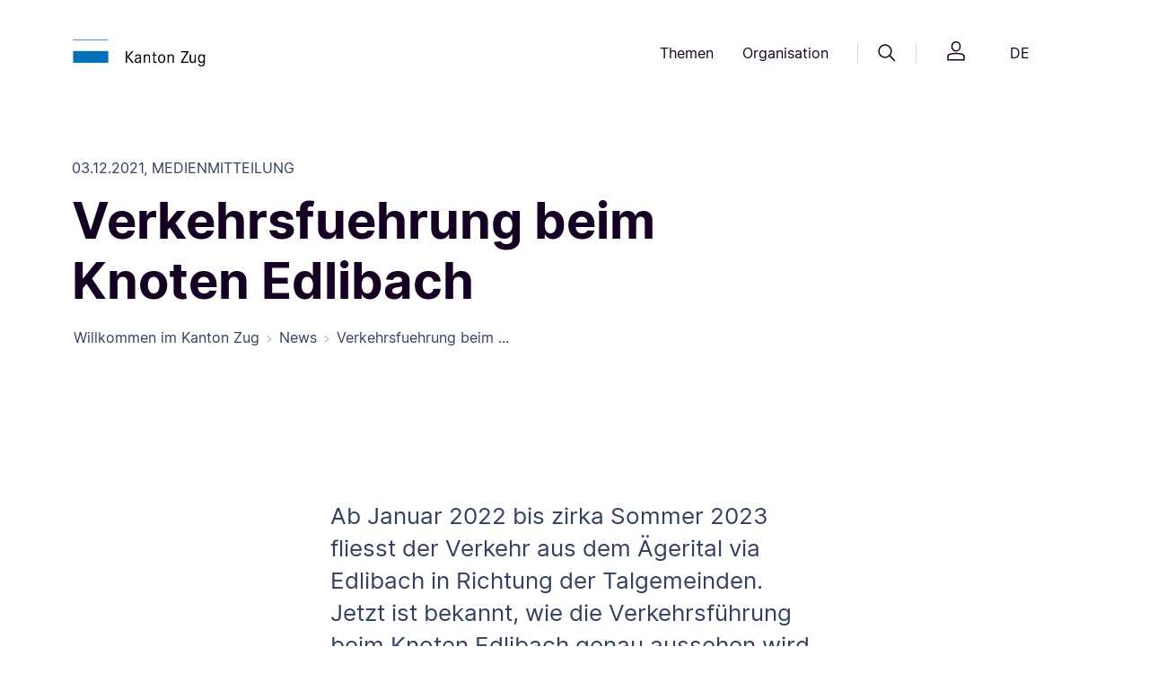

--- FILE ---
content_type: text/html;charset=UTF-8
request_url: https://zg.ch/news/news~_2021_12_Verkehrsfuehrung-beim-Knoten-Edlibach~.html
body_size: 22432
content:

<!DOCTYPE html>
<html lang="de">
<head>




<meta http-equiv="content-type" content="text/html; charset=utf-8">
<meta http-equiv="X-UA-Compatible" content="IE=edge">
<meta name="viewport" content="width=device-width, initial-scale=1">

<link rel="canonical" href="httpss://zg.ch/news/news~_2021_12_Verkehrsfuehrung-beim-Knoten-Edlibach~.html" />
<meta name="description" content="Ab Januar 2022 bis zirka Sommer 2023 fliesst der Verkehr aus dem Ägerital via Edlibach in Richtung der Talgemeinden. Jetzt ist bekannt, wie die Verkehrsführung beim Knoten Edlibach genau aussehen wird.">


<meta property="og:title" content="Verkehrsfuehrung beim Knoten Edlibach"/>
<meta name="twitter:title" content="Verkehrsfuehrung beim Knoten Edlibach"/>
    <meta property="og:type" content="Website"/>
    <meta property="og:url" content="httpss://zg.ch/news/news~_2021_12_Verkehrsfuehrung-beim-Knoten-Edlibach~.html" />
    <meta property="og:description" content="Ab Januar 2022 bis zirka Sommer 2023 fliesst der Verkehr aus dem Ägerital via Edlibach in Richtung der Talgemeinden. Jetzt ist bekannt, wie die Verkehrsführung beim Knoten Edlibach genau aussehen wird.">
    <meta name="twitter:description" content="Ab Januar 2022 bis zirka Sommer 2023 fliesst der Verkehr aus dem Ägerital via Edlibach in Richtung der Talgemeinden. Jetzt ist bekannt, wie die Verkehrsführung beim Knoten Edlibach genau aussehen wird.">
<meta name="title" content="Verkehrsfuehrung beim Knoten Edlibach">

<meta name="robots" content="index, follow"/>

<title>
    Verkehrsfuehrung beim Knoten Edlibach
</title>
<link rel="icon" href="/.resources/zug-theme/images/favicons/favicon.ico">
<link rel="icon" type="image/png" sizes="16x16" href="/.resources/zug-theme/images/favicons/favicon_16X16.png">
<link rel="icon" type="image/png" sizes="32x32" href="/.resources/zug-theme/images/favicons/favicon_32X32.png">
<link rel="apple-touch-icon" sizes="180x180" href="/.resources/zug-theme/images/favicons/apple_touch_icon.png">
      <link rel="alternate" hreflang="de" href="https://publiclogin3.zg.ch/de/news/news~_2021_12_Verkehrsfuehrung-beim-Knoten-Edlibach~" />

        <link rel="stylesheet" href="/.resources/zug-theme/build/zug_theme.min~2025-09-03-04-37-38-000~cache.css"/>

        <script src="https://matomo.zug.ch/js/container_WH2Hgif7.js" async defer></script>
</head>
<body class="newsDetail zg-ch" data-context-path="">











<header>
    <div class="container py-24 py-lg-32">
        <div class="row d-flex justify-content-between align-items-center">
            <div class="col-5 col-md-3 col-lg-2 logo">
                <a href="/de/"><img src="/.resources/zug-theme/images/logo/logo.png" alt="logo"/></a>
            </div>
            <div class="col d-none d-md-flex justify-content-end">
                <nav class="d-flex align-items-center">
    <button class="btn btn-header-nav" id="themesMenuButton" data-bs-toggle="dropdown" aria-expanded="false" data-bs-display="static" data-bs-auto-close="false">
        Themen
    </button>

    <div class="dropdown-menu position-absolute rounded-2 w-100 themes-menu-dropdown main-nav-dropdown shadow-sm overflow-hidden" aria-labelledby="themesMenuButton" data-bs-keyboard="true">
        <div class="container">
            <div class="row gx-0">
                <div class="col-4 col-lg-3">
                    <div class="ref-for-dropdown"></div>
                    <div class="top-line">
                        <p class="pt-32 pb-16">Themen</p>
                    </div>
                        <div class="btn-group dropend">
                            <button type="button" class="btn btn-themes-menu-theme dropdown-toggle" data-bs-toggle="dropdown" aria-expanded="false" data-bs-auto-close="outside" data-bs-popper-config>
                                Wirtschaft &amp; Arbeit
                            </button>
                            <ul class="dropdown-menu links-dropdown">
                                <li>
                                    <a href="/de/wirtschaft-arbeit/handelsregister" class="p-16 rounded-2">
                                        <p class="link-title link-intern">Handelsregister</p>       
                                            <p class="link-keywords">Firmensuche, Firmeneintrag, Handelsregisterauszug, Akten ansehen, vorprüfen</p>
                                    </a>
                                </li>     
                                <li>
                                    <a href="/de/wirtschaft-arbeit/erwerbstaetigkeit-von-auslaender" class="p-16 rounded-2">
                                        <p class="link-title link-intern">Erwerbstätigkeit von Ausländern</p>       
                                            <p class="link-keywords">Arbeitsbewilligung, Voraussetzungen, Zugang zum Schweizer Arbeitsmarkt</p>
                                    </a>
                                </li>     
                                <li>
                                    <a href="/de/wirtschaft-arbeit/arbeitsbedingungen" class="p-16 rounded-2">
                                        <p class="link-title link-intern">Arbeitsbedingungen</p>       
                                            <p class="link-keywords">Arbeitssicherheit, Gesundheitsschutz, Arbeitnehmerschutz, Schwarzarbeit</p>
                                    </a>
                                </li>     
                                <li>
                                    <a href="/de/wirtschaft-arbeit/leistungen-fuer-arbeitgeber" class="p-16 rounded-2">
                                        <p class="link-title link-intern">Leistungen für Arbeitgeber</p>       
                                            <p class="link-keywords">Kurzarbeitsentschädigung, Schlechtwetterentschädigung, Stellenausschreibung</p>
                                    </a>
                                </li>     
                                <li>
                                    <a href="/de/wirtschaft-arbeit/wirtschaftsstandort" class="p-16 rounded-2">
                                        <p class="link-title link-intern">Wirtschaftsstandort</p>       
                                            <p class="link-keywords">Standortförderung, Standortvorteile</p>
                                    </a>
                                </li>     
                                <li>
                                    <a href="/de/wirtschaft-arbeit/stellensuchende" class="p-16 rounded-2">
                                        <p class="link-title link-intern">Stellensuchende</p>       
                                            <p class="link-keywords">Arbeitslosenentschädigung, Arbeitslosenhilfe, Arbeitslosigkeit, Jobsuche</p>
                                    </a>
                                </li>     
                                <li>
                                    <a href="/de/wirtschaft-arbeit/landesversorgung" class="p-16 rounded-2">
                                        <p class="link-title link-intern">Landesversorgung</p>       
                                            <p class="link-keywords">Versorgungsengpass, Wirtschaftliche Landesversorgung, Notvorrat</p>
                                    </a>
                                </li>     
                                <li>
                                    <a href="/de/wirtschaft-arbeit/landwirtschaft" class="p-16 rounded-2">
                                        <p class="link-title link-intern">Landwirtschaft</p>       
                                            <p class="link-keywords">Direktzahlungen, Strukturverbesserungen, Boden-/Pachtrecht, Nährstoffe, Pflanzen</p>
                                    </a>
                                </li>     
                                <li>
                                    <a href="/de/wirtschaft-arbeit/konkurs" class="p-16 rounded-2">
                                        <p class="link-title link-intern">Konkurs</p>       
                                            <p class="link-keywords">Konkursverfahren, Formulare, Gut zu wissen, Versteigerungen, Links</p>
                                    </a>
                                </li>     
                                <li>
                                    <a href="/de/wirtschaft-arbeit/statistikportal" class="p-16 rounded-2">
                                        <p class="link-title link-intern">Statistiken Wirtschaft, Arbeit und Erwerb</p>       
                                            <p class="link-keywords">Arbeitslosenquote, Betriebe, Beschäftigt, Kantonales Bruttoinlandprodukt, Preise</p>
                                    </a>
                                </li>     
                                <li>
                                    <a href="/de/wirtschaft-arbeit/stabsdienstleistungen" class="p-16 rounded-2">
                                        <p class="link-title link-intern">Stabsdienstleistungen</p>       
                                            <p class="link-keywords">Lex Koller, Grundstückerwerb, Konsumkredit, Innovationspreis</p>
                                    </a>
                                </li>     
                            </ul>
                        </div>
                        <div class="btn-group dropend">
                            <button type="button" class="btn btn-themes-menu-theme dropdown-toggle" data-bs-toggle="dropdown" aria-expanded="false" data-bs-auto-close="outside" data-bs-popper-config>
                                Bildung
                            </button>
                            <ul class="dropdown-menu links-dropdown">
                                <li>
                                    <a href="/de/bildung/bildungssystem" class="p-16 rounded-2">
                                        <p class="link-title link-intern">Bildungssystem</p>       
                                            <p class="link-keywords">Schulferien, Recht und Aufsicht, Beratung, Eintritt, Übertritt, Schulsystem</p>
                                    </a>
                                </li>     
                                <li>
                                    <a href="/de/bildung/schulen" class="p-16 rounded-2">
                                        <p class="link-title link-intern">Schulen</p>       
                                            <p class="link-keywords">Kindergarten, obligatorische Schulzeit, Maturitätsschulen, Brückenangebote</p>
                                    </a>
                                </li>     
                                <li>
                                    <a href="/de/bildung/berufslehre" class="p-16 rounded-2">
                                        <p class="link-title link-intern">Berufslehre</p>       
                                            <p class="link-keywords">Berufliche Grundbildung, Lehrbetrieb, Lernende, Beratung und Unterstützung</p>
                                    </a>
                                </li>     
                                <li>
                                    <a href="/de/bildung/weiterbildungen" class="p-16 rounded-2">
                                        <p class="link-title link-intern">Weiterbildung- und Finanzierung</p>       
                                            <p class="link-keywords">Höhere Berufsbildung, Grundkompetenzen</p>
                                    </a>
                                </li>     
                                <li>
                                    <a href="/de/bildung/informationen-fuer-schulen" class="p-16 rounded-2">
                                        <p class="link-title link-intern">Informationen für Schulen</p>       
                                            <p class="link-keywords">Informationen für Mitarbeitende, Schulrecht</p>
                                    </a>
                                </li>     
                                <li>
                                    <a href="/de/bildung/biblio-und-mediotheken" class="p-16 rounded-2">
                                        <p class="link-title link-intern">Bibliotheken und Mediotheken</p>       
                                            <p class="link-keywords">Unterricht, Pädagogisches und didaktisches Material, Bibliothek, Medien</p>
                                    </a>
                                </li>     
                                <li>
                                    <a href="/de/bildung/bslb" class="p-16 rounded-2">
                                        <p class="link-title link-intern">Berufs-, Studien- und Laufbahnberatung</p>       
                                            <p class="link-keywords">Beratungen für Beruf, Studium und Laufbahn, Informationen online und vor Ort</p>
                                    </a>
                                </li>     
                                <li>
                                    <a href="/de/bildung/statistikportal" class="p-16 rounded-2">
                                        <p class="link-title link-intern">Statistiken Bildung</p>       
                                            <p class="link-keywords">Lernende nach Schulstufe, Maturitätsquote, Häufigste Lehrberufe</p>
                                    </a>
                                </li>     
                            </ul>
                        </div>
                        <div class="btn-group dropend">
                            <button type="button" class="btn btn-themes-menu-theme dropdown-toggle" data-bs-toggle="dropdown" aria-expanded="false" data-bs-auto-close="outside" data-bs-popper-config>
                                Sport &amp;  Kultur
                            </button>
                            <ul class="dropdown-menu links-dropdown">
                                <li>
                                    <a href="/de/sport-kultur/kulturfoerderung" class="p-16 rounded-2">
                                        <p class="link-title link-intern">Kulturförderung</p>       
                                            <p class="link-keywords">Kulturschaffen, Projekte, Ausschreibungen, Sammlungen, Kulturlinks, Bibliotheken</p>
                                    </a>
                                </li>     
                                <li>
                                    <a href="/de/sport-kultur/museum-fuer-urgeschichten" class="p-16 rounded-2">
                                        <p class="link-title link-intern">Museum für Urgeschichte(n)</p>       
                                            <p class="link-keywords">Steinzeit, Erlebnis Museum, Atelier, Sonderausstellung, Zuger Archäologie</p>
                                    </a>
                                </li>     
                                <li>
                                    <a href="/de/sport-kultur/denkmaeler" class="p-16 rounded-2">
                                        <p class="link-title link-intern">Denkmäler</p>       
                                            <p class="link-keywords">Denkmalpflege,  Publikationen, Veranstaltungen</p>
                                    </a>
                                </li>     
                                <li>
                                    <a href="/de/sport-kultur/archaeologisches-kulturgut" class="p-16 rounded-2">
                                        <p class="link-title link-intern">Archäologisches Kulturgut</p>       
                                            <p class="link-keywords">Bauforschung, Entdeckungen, Mittelalter und Neuzeit, Ur- und Frühgeschichte</p>
                                    </a>
                                </li>     
                                <li>
                                    <a href="/de/sport-kultur/unesco-welterbe" class="p-16 rounded-2">
                                        <p class="link-title link-intern">UNESCO-Welterbe</p>       
                                            <p class="link-keywords">Pfahlbauten, prähistorische Funde, Zuger Seen</p>
                                    </a>
                                </li>     
                                <li>
                                    <a href="/de/sport-kultur/sport" class="p-16 rounded-2">
                                        <p class="link-title link-intern">Sport</p>       
                                            <p class="link-keywords">Kinder- und Jugendsport, Sportfonds, Breitensport, Schulsport, Leistungssport</p>
                                    </a>
                                </li>     
                                <li>
                                    <a href="/de/sport-kultur/lotteriefonds-und-sportfonds" class="p-16 rounded-2">
                                        <p class="link-title link-intern">Lotteriefonds und Sportfonds</p>       
                                            <p class="link-keywords">Unterstützung von Vereinen, Breitensport und Kultur</p>
                                    </a>
                                </li>     
                                <li>
                                    <a href="/de/sport-kultur/statistikportal" class="p-16 rounded-2">
                                        <p class="link-title link-intern">Statistiken Kultur und Sport</p>       
                                            <p class="link-keywords">Kulturausgaben, Gesuche Lotteriefonds, Auszahlungen Sportfonds</p>
                                    </a>
                                </li>     
                            </ul>
                        </div>
                        <div class="btn-group dropend">
                            <button type="button" class="btn btn-themes-menu-theme dropdown-toggle" data-bs-toggle="dropdown" aria-expanded="false" data-bs-auto-close="outside" data-bs-popper-config>
                                Gesundheit
                            </button>
                            <ul class="dropdown-menu links-dropdown">
                                <li>
                                    <a href="/de/gesundheit/gesund-bleiben" class="p-16 rounded-2">
                                        <p class="link-title link-intern">Gesund bleiben</p>       
                                            <p class="link-keywords">Krankheit, Bewegung, Ernährung, Schularzt, Suizidprävention, Gesundheitsbildung</p>
                                    </a>
                                </li>     
                                <li>
                                    <a href="/de/gesundheit/gesundheitsberufe-praxen-amtsaerztliches" class="p-16 rounded-2">
                                        <p class="link-title link-intern">Gesundheitsberufe, Praxen, Amtsärztliches</p>       
                                            <p class="link-keywords">Bewilligungen, Zulassungen KVG, Gefährdungsmeldungen, Todesfall</p>
                                    </a>
                                </li>     
                                <li>
                                    <a href="/de/gesundheit/krankenversicherung" class="p-16 rounded-2">
                                        <p class="link-title link-intern">Krankenversicherung</p>       
                                            <p class="link-keywords">Krankenversicherungspflicht KVG, Befreiung von KVG, Prämienverbilligung</p>
                                    </a>
                                </li>     
                                <li>
                                    <a href="/de/gesundheit/spitaeler-und-kliniken" class="p-16 rounded-2">
                                        <p class="link-title link-intern">Spitäler &amp; Kliniken</p>       
                                            <p class="link-keywords">Zuger Spitäler, Spitalliste, Spitaltarife, Patientenrechte, Patientendossier EPD</p>
                                    </a>
                                </li>     
                                <li>
                                    <a href="/de/gesundheit/pflegeheime-und-spitex" class="p-16 rounded-2">
                                        <p class="link-title link-intern">Pflegeheime &amp; Spitex</p>       
                                            <p class="link-keywords">Alters- &amp; Pflegeheime, Betriebsbewilligung, Langzeitpflege, Spitex, Pflegekosten</p>
                                    </a>
                                </li>     
                                <li>
                                    <a href="/de/gesundheit/heilmittel" class="p-16 rounded-2">
                                        <p class="link-title link-intern">Heilmittel</p>       
                                            <p class="link-keywords">Detail- / Grosshandel, Arznei- / Betäubungsmittel, Methadon, Solarien, Kosmetik</p>
                                    </a>
                                </li>     
                                <li>
                                    <a href="/de/gesundheit/notfall-und-rettungsdienst" class="p-16 rounded-2">
                                        <p class="link-title link-intern">Notfall &amp; Rettungsdienst</p>       
                                            <p class="link-keywords">Verhalten bei Notfällen, Einsatzgebiet, Diplomausbildung, Kurse, RDZ-Praktikum</p>
                                    </a>
                                </li>     
                                <li>
                                    <a href="/de/gesundheit/verbraucherschutz" class="p-16 rounded-2">
                                        <p class="link-title link-intern">Verbraucherschutz</p>       
                                            <p class="link-keywords">Lebensmittel, Chemikalien, Labor AVS, Wasser, Eichwesen, Warnungen, Inspektion</p>
                                    </a>
                                </li>     
                                <li>
                                    <a href="/de/gesundheit/sucht" class="p-16 rounded-2">
                                        <p class="link-title link-intern">Sucht</p>       
                                            <p class="link-keywords">Suchtberatung, Suchtprävention, Jugendschutz, Suchthilfe, Drogen Forum Zug</p>
                                    </a>
                                </li>     
                                <li>
                                    <a href="/de/gesundheit/pflegeinitiative" class="p-16 rounded-2">
                                        <p class="link-title link-intern">Pflegeinitiative</p>       
                                            <p class="link-keywords">Ausbildungsoffensive, Personalerhalt, Arbeitsbedingungen, Bildungszentrum XUND</p>
                                    </a>
                                </li>     
                                <li>
                                    <a href="/de/gesundheit/statistikportal" class="p-16 rounded-2">
                                        <p class="link-title link-intern">Statistiken Gesundheit</p>       
                                            <p class="link-keywords">Hospitalisierungsrate, Lebensmittelkontrollen, Patientenströme</p>
                                    </a>
                                </li>     
                                <li>
                                    <a href="/de/gesundheit/elektronischespatientendossier" class="p-16 rounded-2">
                                        <p class="link-title link-intern">Elektronisches Patientendossier</p>       
                                            <p class="link-keywords">Anmeldung, Informationen, Voraussetzungen</p>
                                    </a>
                                </li>     
                                <li>
                                    <a href="/de/gesundheit/palliativecare" class="p-16 rounded-2">
                                        <p class="link-title link-intern">Palliative Care</p>       
                                    </a>
                                </li>     
                            </ul>
                        </div>
                        <div class="btn-group dropend">
                            <button type="button" class="btn btn-themes-menu-theme dropdown-toggle" data-bs-toggle="dropdown" aria-expanded="false" data-bs-auto-close="outside" data-bs-popper-config>
                                Familie &amp; Gesellschaft
                            </button>
                            <ul class="dropdown-menu links-dropdown">
                                <li>
                                    <a href="/de/familie-gesellschaft/lebensereignisse" class="p-16 rounded-2">
                                        <p class="link-title link-intern">Lebensereignisse</p>       
                                            <p class="link-keywords">Mutterschaftsbeiträge, Zivilstandesämter, Namensänderung, Adoption, Pass &amp; ID</p>
                                    </a>
                                </li>     
                                <li>
                                    <a href="/de/familie-gesellschaft/kindes-und-erwachsenenschutz" class="p-16 rounded-2">
                                        <p class="link-title link-intern">Kindes- und Erwachsenenschutz</p>       
                                            <p class="link-keywords">Pflegefamilien, Vertretungsrechte, Vorsorgeauftrag, Patientenverfügung</p>
                                    </a>
                                </li>     
                                <li>
                                    <a href="/de/familie-gesellschaft/kind-und-jugend" class="p-16 rounded-2">
                                        <p class="link-title link-intern">Kind &amp; Jugend</p>       
                                            <p class="link-keywords">Kinder- und Jugendförderung, Kitas, Kinder- und Jugendschutz, elterliche Sorge</p>
                                    </a>
                                </li>     
                                <li>
                                    <a href="/de/familie-gesellschaft/alter" class="p-16 rounded-2">
                                        <p class="link-title link-intern">Alter</p>       
                                            <p class="link-keywords">Altershilfe, Betreuung, Beratung, 55plus, Alterspolitik</p>
                                    </a>
                                </li>     
                                <li>
                                    <a href="/de/familie-gesellschaft/betreuung-und-behinderung" class="p-16 rounded-2">
                                        <p class="link-title link-intern">Betreuung &amp; Behinderung</p>       
                                            <p class="link-keywords">Behindertenpolitik, Ambulant/Stationär wohnen oder arbeiten, Beratung, Kosten</p>
                                    </a>
                                </li>     
                                <li>
                                    <a href="/de/familie-gesellschaft/statistikportal" class="p-16 rounded-2">
                                        <p class="link-title link-intern">Statistiken Bevölkerung</p>       
                                            <p class="link-keywords">Bevölkerungsstand, Familie, Geburt, Haushalt, Konfession, Todesfall, Umzug</p>
                                    </a>
                                </li>     
                            </ul>
                        </div>
                        <div class="btn-group dropend">
                            <button type="button" class="btn btn-themes-menu-theme dropdown-toggle" data-bs-toggle="dropdown" aria-expanded="false" data-bs-auto-close="outside" data-bs-popper-config>
                                Soziales
                            </button>
                            <ul class="dropdown-menu links-dropdown">
                                <li>
                                    <a href="/de/soziales/historische-aufarbeitung" class="p-16 rounded-2">
                                        <p class="link-title link-intern">Historische Aufarbeitung</p>       
                                            <p class="link-keywords">Publikation, Veranstaltungen zur Sozialen Fürsorge</p>
                                    </a>
                                </li>     
                                <li>
                                    <a href="/de/soziales/sozialhilfe" class="p-16 rounded-2">
                                        <p class="link-title link-intern">Sozialhilfe</p>       
                                            <p class="link-keywords">Persönliche und wirtschaftliche Sozialhilfe, Beratungsstellen</p>
                                    </a>
                                </li>     
                                <li>
                                    <a href="/de/soziales/betreuung-und-behinderung" class="p-16 rounded-2">
                                        <p class="link-title link-intern">Betreuung und Behinderung</p>       
                                            <p class="link-keywords">Kinder, Jugendliche, Erwachsene mit und ohne Behinderung</p>
                                    </a>
                                </li>     
                                <li>
                                    <a href="/de/soziales/spezialberichterstattung" class="p-16 rounded-2">
                                        <p class="link-title link-intern">Spezialberichterstattung</p>       
                                            <p class="link-keywords">Sozialberichterstattung, Einkommen, Haushalte, Familien</p>
                                    </a>
                                </li>     
                                <li>
                                    <a href="/de/soziales/lotteriefondsgesuche-soziales" class="p-16 rounded-2">
                                        <p class="link-title link-intern">Lotteriefondsgesuche Soziales</p>       
                                            <p class="link-keywords">Projekt finanzieren, Jugendprojektbeitrag, wohltätige Vorhaben</p>
                                    </a>
                                </li>     
                                <li>
                                    <a href="/de/soziales/wohnungswesen" class="p-16 rounded-2">
                                        <p class="link-title link-intern">Wohnungswesen</p>       
                                            <p class="link-keywords">Wohnraumförderung, preisgünstiger Wohnraum</p>
                                    </a>
                                </li>     
                                <li>
                                    <a href="/de/soziales/opferhilfe" class="p-16 rounded-2">
                                        <p class="link-title link-intern">Opferberatung und Opferhilfe</p>       
                                            <p class="link-keywords">Beratung und Betreuung von Opfern und Angehörigen</p>
                                    </a>
                                </li>     
                                <li>
                                    <a href="/de/soziales/statistikportal" class="p-16 rounded-2">
                                        <p class="link-title link-intern">Statistiken Soziale Sicherheit</p>       
                                            <p class="link-keywords">Sozialbericht, Sozialhilfequote, AHV- und IV-Statistiken</p>
                                    </a>
                                </li>     
                            </ul>
                        </div>
                        <div class="btn-group dropend">
                            <button type="button" class="btn btn-themes-menu-theme dropdown-toggle" data-bs-toggle="dropdown" aria-expanded="false" data-bs-auto-close="outside" data-bs-popper-config>
                                Mobilität &amp; Reisen
                            </button>
                            <ul class="dropdown-menu links-dropdown">
                                <li>
                                    <a href="/de/mobilitaet-reisen/strassennetz" class="p-16 rounded-2">
                                        <p class="link-title link-intern">Strassennetz</p>       
                                            <p class="link-keywords">Strassenbauprojekte, Winterdienst, Reinigung, Signalisationen, Reparaturen</p>
                                    </a>
                                </li>     
                                <li>
                                    <a href="/de/mobilitaet-reisen/pass-und-identitaetskarte" class="p-16 rounded-2">
                                        <p class="link-title link-intern">Pass &amp; Identitätskarte</p>       
                                            <p class="link-keywords">Ausweisbestellung, provisorischer Pass, Austauschpass, Vollmacht, Verlustmeldung</p>
                                    </a>
                                </li>     
                                <li>
                                    <a href="/de/mobilitaet-reisen/strassenverkehr" class="p-16 rounded-2">
                                        <p class="link-title link-intern">Strassenverkehr</p>       
                                            <p class="link-keywords">Führerausweis, Fahren lernen, Fahrzeugprüfung, Kontrollschild, Regelverletzung </p>
                                    </a>
                                </li>     
                                <li>
                                    <a href="/de/mobilitaet-reisen/bewilligung-fuer-personentransporte" class="p-16 rounded-2">
                                        <p class="link-title link-intern">Bewilligung für Personentransporte</p>       
                                            <p class="link-keywords">Gesuche, Kosten, Aufnahme des Fahrbetriebs, Downloads</p>
                                    </a>
                                </li>     
                                <li>
                                    <a href="/de/mobilitaet-reisen/schifffahrt" class="p-16 rounded-2">
                                        <p class="link-title link-intern">Schifffahrt</p>       
                                            <p class="link-keywords">Schiffsführer, Schiffsprüfung, Schiffszulassung, Ägeri-Zugersee App, Umwelt</p>
                                    </a>
                                </li>     
                                <li>
                                    <a href="/de/mobilitaet-reisen/veloverkehr" class="p-16 rounded-2">
                                        <p class="link-title link-intern">Veloverkehr</p>       
                                            <p class="link-keywords">Meldungen, Prüfung, Planung, Soft-Massnahmen</p>
                                    </a>
                                </li>     
                                <li>
                                    <a href="/de/mobilitaet-reisen/oeffentlicher-verkehr" class="p-16 rounded-2">
                                        <p class="link-title link-intern">Öffentlicher Verkehr</p>       
                                            <p class="link-keywords">Stadtbahn Zug, Busangebot, Stadtbahnlinie, Zimmerbergbasistunnel, Planung</p>
                                    </a>
                                </li>     
                                <li>
                                    <a href="/de/mobilitaet-reisen/fussverkehr" class="p-16 rounded-2">
                                        <p class="link-title link-intern">Fussverkehr</p>       
                                            <p class="link-keywords">Fuss- und Wanderwege</p>
                                    </a>
                                </li>     
                                <li>
                                    <a href="/de/mobilitaet-reisen/agglomerationsprogramme" class="p-16 rounded-2">
                                        <p class="link-title link-intern">Agglomerationsprogramm</p>       
                                            <p class="link-keywords">Finanzierungsvereinbarungen, Siedlung, Landschaft, Verkehrsprojekte</p>
                                    </a>
                                </li>     
                                <li>
                                    <a href="/de/mobilitaet-reisen/statistikportal" class="p-16 rounded-2">
                                        <p class="link-title link-intern">Statistiken Mobilität und Verkehr</p>       
                                            <p class="link-keywords">Fahrzeugbestand, Pendlerströme, Verkehrsmittelwahl, Zurückgelegte Kilometer</p>
                                    </a>
                                </li>     
                            </ul>
                        </div>
                        <div class="btn-group dropend">
                            <button type="button" class="btn btn-themes-menu-theme dropdown-toggle" data-bs-toggle="dropdown" aria-expanded="false" data-bs-auto-close="outside" data-bs-popper-config>
                                Migration &amp; Integration
                            </button>
                            <ul class="dropdown-menu links-dropdown">
                                <li>
                                    <a href="/de/migration-integration/asyl-und-fluechtlinge" class="p-16 rounded-2">
                                        <p class="link-title link-intern">Asyl und Flüchtlinge</p>       
                                            <p class="link-keywords">Erwerbstätigkeit, Härtefälle und Statuswechsel, Reisedokumente, Rückkehrberatung</p>
                                    </a>
                                </li>     
                                <li>
                                    <a href="/de/migration-integration/ausweise-und-bewilligungsarten" class="p-16 rounded-2">
                                        <p class="link-title link-intern">Ausweise und Bewilligungsarten</p>       
                                            <p class="link-keywords">Ausländerrechtliche Bewilligungen, Biometrie/Datenerfassung, Ausweisverlust</p>
                                    </a>
                                </li>     
                                <li>
                                    <a href="/de/migration-integration/einreise-und-aufenthalt" class="p-16 rounded-2">
                                        <p class="link-title link-intern">Einreise und Aufenthalt</p>       
                                            <p class="link-keywords">Visa, Einreise, Familiennachzug, Aufenthalt und Niederlassung</p>
                                    </a>
                                </li>     
                                <li>
                                    <a href="/de/migration-integration/einbuergerung" class="p-16 rounded-2">
                                        <p class="link-title link-intern">Einbürgerung</p>       
                                            <p class="link-keywords">Ordentliche/erleichterte Einbürgerung, Entlassung aus dem Bürgerrecht</p>
                                    </a>
                                </li>     
                                <li>
                                    <a href="/de/migration-integration/integration" class="p-16 rounded-2">
                                        <p class="link-title link-intern">Integration</p>       
                                            <p class="link-keywords">Berufliche Integration, soziale Integration, kantonales Integrationsprogramm</p>
                                    </a>
                                </li>     
                                <li>
                                    <a href="/de/migration-integration/schutzstatus-s" class="p-16 rounded-2">
                                        <p class="link-title link-intern">Schutzstatus S</p>       
                                            <p class="link-keywords">Ukraine-Hilfe, vorübergehender Schutz für Schutzsuchende</p>
                                    </a>
                                </li>     
                                <li>
                                    <a href="/de/migration-integration/statistikportal" class="p-16 rounded-2">
                                        <p class="link-title link-intern">Statistiken Migration</p>       
                                            <p class="link-keywords">Ausländische Wohnbevölkerung, Einbürgerungen, Sprachen, Zu- und Umzüge</p>
                                    </a>
                                </li>     
                                <li>
                                    <a href="/de/migration-integration/neu-in-zug" class="p-16 rounded-2">
                                        <p class="link-title link-intern">Neu in Zug</p>       
                                            <p class="link-keywords">Informationen für Neuzugezogene</p>
                                    </a>
                                </li>     
                            </ul>
                        </div>
                        <div class="btn-group dropend">
                            <button type="button" class="btn btn-themes-menu-theme dropdown-toggle" data-bs-toggle="dropdown" aria-expanded="false" data-bs-auto-close="outside" data-bs-popper-config>
                                Planen &amp; Bauen
                            </button>
                            <ul class="dropdown-menu links-dropdown">
                                <li>
                                    <a href="/de/planen-bauen/tiefbau" class="p-16 rounded-2">
                                        <p class="link-title link-intern">Tiefbau</p>       
                                            <p class="link-keywords">Strassenprojekte, Baustelleninfos, Submissionen, öffentliche Auflagen</p>
                                    </a>
                                </li>     
                                <li>
                                    <a href="/de/planen-bauen/wasserbau" class="p-16 rounded-2">
                                        <p class="link-title link-intern">Wasserbau</p>       
                                            <p class="link-keywords">Wasserbauprojekte, Schilfschutz, Gewässerunterhalt</p>
                                    </a>
                                </li>     
                                <li>
                                    <a href="/de/planen-bauen/geoinformation" class="p-16 rounded-2">
                                        <p class="link-title link-intern">Geoinformation</p>       
                                            <p class="link-keywords">Geoinformation erklärt, Geoinformationen nutzen, ÖREB-Kataster, Leitungskataster</p>
                                    </a>
                                </li>     
                                <li>
                                    <a href="/de/planen-bauen/hochbau" class="p-16 rounded-2">
                                        <p class="link-title link-intern">Hochbau</p>       
                                            <p class="link-keywords">Bauvorhaben, Wettbewerbe, Planungsgrundlagen, Submissionen</p>
                                    </a>
                                </li>     
                                <li>
                                    <a href="/de/planen-bauen/baubewilligung" class="p-16 rounded-2">
                                        <p class="link-title link-intern">Baubewilligung</p>       
                                            <p class="link-keywords">Umweltverträglichkeitsprüfung, Umweltschutz auf Baustellen</p>
                                    </a>
                                </li>     
                                <li>
                                    <a href="/de/planen-bauen/bauvorschriften" class="p-16 rounded-2">
                                        <p class="link-title link-intern">Bauvorschriften</p>       
                                            <p class="link-keywords">Bauen an besonderer Lage, Gebäude und Energie, Bodenschutz, Wassernutzung</p>
                                    </a>
                                </li>     
                                <li>
                                    <a href="/de/planen-bauen/raumplanung" class="p-16 rounded-2">
                                        <p class="link-title link-intern">Raumplanung</p>       
                                            <p class="link-keywords">Richtplanung, Ortsplanung, Bauen ausserhalb Bauzonen</p>
                                    </a>
                                </li>     
                                <li>
                                    <a href="/de/planen-bauen/immobilien" class="p-16 rounded-2">
                                        <p class="link-title link-intern">Immobilien</p>       
                                            <p class="link-keywords">Immobilienbestand, Immobilienstrategie</p>
                                    </a>
                                </li>     
                                <li>
                                    <a href="/de/planen-bauen/denkmalschutz" class="p-16 rounded-2">
                                        <p class="link-title link-intern">Denkmalschutz</p>       
                                            <p class="link-keywords">Beiträge, Denkmäler, Inventar, geschützte und schützenswerte Objekte, Ortsbild</p>
                                    </a>
                                </li>     
                                <li>
                                    <a href="/de/planen-bauen/archaeologie" class="p-16 rounded-2">
                                        <p class="link-title link-intern">Archäologie</p>       
                                            <p class="link-keywords">Auswertung, archäologisches Kulturerbe, Bauforschung, Dokumentation, Forschung</p>
                                    </a>
                                </li>     
                                <li>
                                    <a href="/de/planen-bauen/grundbuch" class="p-16 rounded-2">
                                        <p class="link-title link-intern">Grundbuch</p>       
                                            <p class="link-keywords">Grundbuchauszug, Eigentümerauskunft, Änderung Personendaten, Dienstbarkeiten</p>
                                    </a>
                                </li>     
                                <li>
                                    <a href="/de/planen-bauen/lotteriefondsgesuche-thema" class="p-16 rounded-2">
                                        <p class="link-title link-intern">Lotteriefondsgesuche</p>       
                                            <p class="link-keywords">Anforderungen, Beitragsgesuche für Projekte im Bereich Natur, Architektur etc.</p>
                                    </a>
                                </li>     
                                <li>
                                    <a href="/de/planen-bauen/statistikportal" class="p-16 rounded-2">
                                        <p class="link-title link-intern">Statistiken Bauwesen</p>       
                                            <p class="link-keywords">Baulandpreise, Gebäude und Wohnungen, Immobilienpreise, Mietpreise</p>
                                    </a>
                                </li>     
                            </ul>
                        </div>
                        <div class="btn-group dropend">
                            <button type="button" class="btn btn-themes-menu-theme dropdown-toggle" data-bs-toggle="dropdown" aria-expanded="false" data-bs-auto-close="outside" data-bs-popper-config>
                                Natur, Umwelt &amp; Tiere
                            </button>
                            <ul class="dropdown-menu links-dropdown">
                                <li>
                                    <a href="/de/natur-umwelt-tiere/abfall-altlasten-und-rohstoffe" class="p-16 rounded-2">
                                        <p class="link-title link-intern">Abfall, Altlasten,  Rohstoffe</p>       
                                            <p class="link-keywords">Recycling, Belastete Standorte, Entsorgung, Umweltbelastung, Sonderabfälle</p>
                                    </a>
                                </li>     
                                <li>
                                    <a href="/de/natur-umwelt-tiere/arten-und-lebensraeume" class="p-16 rounded-2">
                                        <p class="link-title link-intern">Arten, Lebensräume, Jagd</p>       
                                            <p class="link-keywords">Artenschutz, Lebensraumförderung, Naturschutzgebiete, Jagd, Hilfe für Wildtiere</p>
                                    </a>
                                </li>     
                                <li>
                                    <a href="/de/natur-umwelt-tiere/energie-und-klima" class="p-16 rounded-2">
                                        <p class="link-title link-intern">Energie &amp; Klima</p>       
                                            <p class="link-keywords">Energie- und Klimastrategie,  Klimaanalyse</p>
                                    </a>
                                </li>     
                                <li>
                                    <a href="/de/natur-umwelt-tiere/laerm" class="p-16 rounded-2">
                                        <p class="link-title link-intern">Lärm</p>       
                                            <p class="link-keywords">Lärmarten, Zuständigkeiten bei Lärmfragen, Lärm beim Bauen, Strassenlärm</p>
                                    </a>
                                </li>     
                                <li>
                                    <a href="/de/natur-umwelt-tiere/landschaft" class="p-16 rounded-2">
                                        <p class="link-title link-intern">Landschaft</p>       
                                            <p class="link-keywords">Landschaftskonzepte, Landschaftsschutz, Aufwertung, Naturobjekte, Erholungsraum</p>
                                    </a>
                                </li>     
                                <li>
                                    <a href="/de/natur-umwelt-tiere/luft-licht-und-strahlung" class="p-16 rounded-2">
                                        <p class="link-title link-intern">Luft, Licht, Strahlung</p>       
                                            <p class="link-keywords">Luftschadstoffe, Smog, Lichtverschmutzung und -emissionen, Strahlung und Strom</p>
                                    </a>
                                </li>     
                                <li>
                                    <a href="/de/natur-umwelt-tiere/naturgefahren" class="p-16 rounded-2">
                                        <p class="link-title link-intern">Naturgefahren</p>       
                                            <p class="link-keywords">Aktuelle Gefahrensituation, Umgang mit Naturgefahren, Bauen im Gefahrengebiet</p>
                                    </a>
                                </li>     
                                <li>
                                    <a href="/de/natur-umwelt-tiere/oekologische-infrastruktur" class="p-16 rounded-2">
                                        <p class="link-title link-intern">Ökologische Infrastruktur</p>       
                                            <p class="link-keywords">Nationales Netzwerk aus natürlichen und naturnahen Lebensräumen, Biodiversität</p>
                                    </a>
                                </li>     
                                <li>
                                    <a href="/de/natur-umwelt-tiere/umweltschutz" class="p-16 rounded-2">
                                        <p class="link-title link-intern">Umweltschutz</p>       
                                            <p class="link-keywords">Boden, Neobiota, Störfallvorsorge, Umweltbildung, betrieblicher Umweltschutz</p>
                                    </a>
                                </li>     
                                <li>
                                    <a href="/de/natur-umwelt-tiere/veterinaerwesen" class="p-16 rounded-2">
                                        <p class="link-title link-intern">Veterinärwesen</p>       
                                            <p class="link-keywords">Tiergesundheit, tierische Lebensmittel, Reisen mit Tieren, Praxen und Betriebe</p>
                                    </a>
                                </li>     
                                <li>
                                    <a href="/de/natur-umwelt-tiere/wald" class="p-16 rounded-2">
                                        <p class="link-title link-intern">Wald</p>       
                                            <p class="link-keywords">Holznutzung, Freizeit und Erholung,  Naturschutz, Forstliches, Bauen</p>
                                    </a>
                                </li>     
                                <li>
                                    <a href="/de/natur-umwelt-tiere/wasser-und-gewaesser" class="p-16 rounded-2">
                                        <p class="link-title link-intern">Wasser &amp; Gewässer</p>       
                                            <p class="link-keywords">Gewässerschutz, Gewässerqualität, Abwasserentsorgung, Tankanlagen, Seereinigung</p>
                                    </a>
                                </li>     
                                <li>
                                    <a href="/de/natur-umwelt-tiere/publikationen" class="p-16 rounded-2">
                                        <p class="link-title link-intern">Publikationen</p>       
                                            <p class="link-keywords">Publikationen und Newsletter zum Thema Natur, Umwelt &amp; Tiere</p>
                                    </a>
                                </li>     
                                <li>
                                    <a href="/de/natur-umwelt-tiere/statistikportal" class="p-16 rounded-2">
                                        <p class="link-title link-intern">Statistiken Umwelt &amp; Energie</p>       
                                            <p class="link-keywords">Abfälle, Bebaute Flächen, Energieträger, Luftqualität, Siedlungsfläche</p>
                                    </a>
                                </li>     
                            </ul>
                        </div>
                        <div class="btn-group dropend">
                            <button type="button" class="btn btn-themes-menu-theme dropdown-toggle" data-bs-toggle="dropdown" aria-expanded="false" data-bs-auto-close="outside" data-bs-popper-config>
                                Staat &amp; Politik
                            </button>
                            <ul class="dropdown-menu links-dropdown">
                                <li>
                                    <a href="/de/staat-politik/wahlen-und-abstimmungen" class="p-16 rounded-2">
                                        <p class="link-title link-intern">Wahlen &amp; Abstimmungen</p>       
                                            <p class="link-keywords">Volksabstimmungen, Wahlen, Abstimmungsunterlagen</p>
                                    </a>
                                </li>     
                                <li>
                                    <a href="/de/staat-politik/politische-rechte" class="p-16 rounded-2">
                                        <p class="link-title link-intern">Volksrechte</p>       
                                            <p class="link-keywords">Politische Rechte, Volksrechte, Referendum, Initiative</p>
                                    </a>
                                </li>     
                                <li>
                                    <a href="/de/staat-politik/geschaefte-des-kantonsrats" class="p-16 rounded-2">
                                        <p class="link-title link-intern">Geschäfte des Kantonsrats</p>       
                                            <p class="link-keywords">Kantonsratsgeschäfte, Kantonsvorlagen, Traktandenliste, Sitzungsdaten, Sitzplan</p>
                                    </a>
                                </li>     
                                <li>
                                    <a href="/de/staat-politik/geschaefte-des-regierungsrats" class="p-16 rounded-2">
                                        <p class="link-title link-intern">Geschäfte des Regierungsrats</p>       
                                            <p class="link-keywords">Beschlüsse, Vernehmlassungen, Informationen, Strategie</p>
                                    </a>
                                </li>     
                                <li>
                                    <a href="/de/staat-politik/recherche-von-unterlagen" class="p-16 rounded-2">
                                        <p class="link-title link-intern">Recherche von Unterlagen</p>       
                                            <p class="link-keywords">Einsicht Amtsdokumente, Recherche zu eigener Person und Zuger Geschichte, Tools</p>
                                    </a>
                                </li>     
                                <li>
                                    <a href="/de/staat-politik/archivierung-von-unterlagen" class="p-16 rounded-2">
                                        <p class="link-title link-intern">Archivierung von Unterlagen</p>       
                                            <p class="link-keywords">Aktenführung, Unterlagen von Privaten, kommunale Archive</p>
                                    </a>
                                </li>     
                                <li>
                                    <a href="/de/staat-politik/publikationssammlungen" class="p-16 rounded-2">
                                        <p class="link-title link-intern">Publikationssammlungen</p>       
                                            <p class="link-keywords">Gesetzessammlung, Amtsblatt, Personen- und Ämterverzeichnisse, Staatskalender</p>
                                    </a>
                                </li>     
                                <li>
                                    <a href="/de/staat-politik/beglaubigungen" class="p-16 rounded-2">
                                        <p class="link-title link-intern">Beglaubigungen</p>       
                                            <p class="link-keywords">Legalisation, Apostille, Überbeglaubigungen, Haager Übereinkommen</p>
                                    </a>
                                </li>     
                                <li>
                                    <a href="/de/staat-politik/statistikportal" class="p-16 rounded-2">
                                        <p class="link-title link-intern">Statistiken Politik</p>       
                                            <p class="link-keywords">Frauenanteil, Wahlbeteiligung, Zusammensetzung Kantons- und Regierungsrat,</p>
                                    </a>
                                </li>     
                            </ul>
                        </div>
                        <div class="btn-group dropend">
                            <button type="button" class="btn btn-themes-menu-theme dropdown-toggle" data-bs-toggle="dropdown" aria-expanded="false" data-bs-auto-close="outside" data-bs-popper-config>
                                Sicherheit
                            </button>
                            <ul class="dropdown-menu links-dropdown">
                                <li>
                                    <a href="/de/sicherheit/notfaelle" class="p-16 rounded-2">
                                        <p class="link-title link-intern">Notfälle</p>       
                                            <p class="link-keywords">Polizei (117), Feuerwehr (118), Sanität (144), Rega (1414), Vergiftungen (145)</p>
                                    </a>
                                </li>     
                                <li>
                                    <a href="/de/sicherheit/bewaeltigung-von-ereignissen" class="p-16 rounded-2">
                                        <p class="link-title link-intern">Bewältigung von Ereignissen</p>       
                                            <p class="link-keywords">Alarmierung, Krisenbewältigung, Notfalltreffpunkte, Notvorrat, Mob San Hist</p>
                                    </a>
                                </li>     
                                <li>
                                    <a href="/de/sicherheit/militaer" class="p-16 rounded-2">
                                        <p class="link-title link-intern">Militär</p>       
                                            <p class="link-keywords">Militärdienst, Orientierungstag, Rekrutierung, Schiesswesen, Wehrpflichtersatz</p>
                                    </a>
                                </li>     
                                <li>
                                    <a href="/de/sicherheit/zivilschutz" class="p-16 rounded-2">
                                        <p class="link-title link-intern">Zivilschutz</p>       
                                            <p class="link-keywords">Schutzdienst, Schutzräume/-anlagen, AZ Schönau, Einsätze Zivilschutz, Care Team</p>
                                    </a>
                                </li>     
                                <li>
                                    <a href="/de/sicherheit/brandschutz-und-feuerwehr" class="p-16 rounded-2">
                                        <p class="link-title link-intern">Brandschutz &amp; Feuerwehr</p>       
                                            <p class="link-keywords">Feuerwehrwesen, Versicherung gegen Feuer &amp; Elementarschäden, Gebäudeversicherung</p>
                                    </a>
                                </li>     
                                <li>
                                    <a href="/de/sicherheit/opferhilfe-und-opferberatung" class="p-16 rounded-2">
                                        <p class="link-title link-intern">Opferberatung und Opferhilfe</p>       
                                            <p class="link-keywords">Operferberatungsstelle, Organisationen, Rechtsgrundlagen, Merkblätter, Formulare</p>
                                    </a>
                                </li>     
                                <li>
                                    <a href="/de/sicherheit/straf-und-massnahmenvollzug" class="p-16 rounded-2">
                                        <p class="link-title link-intern">Strafvollzug und Massnahmenvollzug</p>       
                                            <p class="link-keywords">Vollzugs- und Bewährungsdienst, Strafanstalt Zug, Justizvollzugsanstalt Bostadel</p>
                                    </a>
                                </li>     
                                <li>
                                    <a href="/de/sicherheit/polizei" class="p-16 rounded-2">
                                        <p class="link-title link-intern">Zuger Polizei</p>       
                                            <p class="link-keywords">Polizeidienststellen, Online-Polizeiposten, Arbeiten bei der Zuger Polizei</p>
                                    </a>
                                </li>     
                                <li>
                                    <a href="/de/sicherheit/rechtsdienst-und-beschwerdewesen" class="p-16 rounded-2">
                                        <p class="link-title link-intern">Rechtsdienst und Beschwerdewesen</p>       
                                            <p class="link-keywords">Rechtsdienst des Regierungsrats, Beschwerdeverfahren, Rechtsmittelinstanz</p>
                                    </a>
                                </li>     
                                <li>
                                    <a href="/de/sicherheit/statistikportal" class="p-16 rounded-2">
                                        <p class="link-title link-intern">Statistiken Öffentliche Sicherheit</p>       
                                            <p class="link-keywords">Schutzplätze, Straftaten, Verurteilungen</p>
                                    </a>
                                </li>     
                            </ul>
                        </div>
                        <div class="btn-group dropend">
                            <button type="button" class="btn btn-themes-menu-theme dropdown-toggle" data-bs-toggle="dropdown" aria-expanded="false" data-bs-auto-close="outside" data-bs-popper-config>
                                Steuern &amp; Finanzen
                            </button>
                            <ul class="dropdown-menu links-dropdown">
                                <li>
                                    <a href="/de/steuern-finanzen/steuern" class="p-16 rounded-2">
                                        <p class="link-title link-intern">Steuern</p>       
                                            <p class="link-keywords">Steuerbezug, Steuerrecht, Steuergesetz, Treuhänder, natürliche/jurist. Personen</p>
                                    </a>
                                </li>     
                                <li>
                                    <a href="/de/steuern-finanzen/finanzen" class="p-16 rounded-2">
                                        <p class="link-title link-intern">Finanzen</p>       
                                            <p class="link-keywords">Budget, Finanzplan, Geschäftsbericht, Jahresrechnung, Standortentwicklung (GSE)</p>
                                    </a>
                                </li>     
                                <li>
                                    <a href="/de/steuern-finanzen/statistikportal" class="p-16 rounded-2">
                                        <p class="link-title link-intern">Statistiken Finanzen und Steuern</p>       
                                            <p class="link-keywords">Finanzausgleich, Finanzhaushalt, Fiskalerträge, Steuern, Steuerfüsse </p>
                                    </a>
                                </li>     
                            </ul>
                        </div>
                        <div class="btn-group dropend">
                            <button type="button" class="btn btn-themes-menu-theme dropdown-toggle" data-bs-toggle="dropdown" aria-expanded="false" data-bs-auto-close="outside" data-bs-popper-config>
                                Recht &amp; Justiz
                            </button>
                            <ul class="dropdown-menu links-dropdown">
                                <li>
                                    <a href="/de/recht-justiz/strafverfahren" class="p-16 rounded-2">
                                        <p class="link-title link-intern">Strafverfahren</p>       
                                            <p class="link-keywords">Ermittlung und Untersuchung, Zwangsmassnahmen, gerichtlicher Strafprozess</p>
                                    </a>
                                </li>     
                                <li>
                                    <a href="/de/recht-justiz/verwaltungsgerichtsverfahren" class="p-16 rounded-2">
                                        <p class="link-title link-intern">Verwaltungsgerichtsverfahren</p>       
                                            <p class="link-keywords">Beschwerde einreichen, Verfahrensablauf, Rechtsmittel</p>
                                    </a>
                                </li>     
                                <li>
                                    <a href="/de/recht-justiz/zivilverfahren" class="p-16 rounded-2">
                                        <p class="link-title link-intern">Zivilverfahren</p>       
                                            <p class="link-keywords">Schlichtungsversuch, erstinstanzliches Verfahren, Rechtsmittel und Vollstreckung</p>
                                    </a>
                                </li>     
                                <li>
                                    <a href="/de/recht-justiz/unentgeltliche-rechtspflege" class="p-16 rounded-2">
                                        <p class="link-title link-intern">Unentgeltliche Rechtspflege</p>       
                                            <p class="link-keywords">Anspruch, Voraussetzungen und Verfahren</p>
                                    </a>
                                </li>     
                                <li>
                                    <a href="/de/recht-justiz/einsicht-entscheide-und-urteile" class="p-16 rounded-2">
                                        <p class="link-title link-intern">Einsicht in Entscheide und Urteile</p>       
                                            <p class="link-keywords">Richtlinien, GVP, Entscheiddatenbanken</p>
                                    </a>
                                </li>     
                                <li>
                                    <a href="/de/recht-justiz/oeffentliche-verhandlungen" class="p-16 rounded-2">
                                        <p class="link-title link-intern">Öffentliche Verhandlungen</p>       
                                            <p class="link-keywords">Informationen für interessierte Einzelpersonen und Gruppen</p>
                                    </a>
                                </li>     
                                <li>
                                    <a href="/de/recht-justiz/grundstuecke-bewerten-schaetzen" class="p-16 rounded-2">
                                        <p class="link-title link-intern">Grundstücke bewerten/schätzen</p>       
                                            <p class="link-keywords">Schätzungen von Grundstücken, Entschädigung bei Enteignungen, Mehrwertabgabe</p>
                                    </a>
                                </li>     
                                <li>
                                    <a href="/de/recht-justiz/datenschutz" class="p-16 rounded-2">
                                        <p class="link-title link-intern">Datenschutz</p>       
                                            <p class="link-keywords">Informationen und Vorlagen zu Datenschutz und Informationssicherheit</p>
                                    </a>
                                </li>     
                                <li>
                                    <a href="/de/recht-justiz/infos-fuer-die-anwaltschaft" class="p-16 rounded-2">
                                        <p class="link-title link-intern">Infos für die Anwaltschaft</p>       
                                            <p class="link-keywords">Anwaltsregister, Anwaltskörperschaften, Substitutionsbewilligung</p>
                                    </a>
                                </li>     
                                <li>
                                    <a href="/de/recht-justiz/rechtsanwalt-anwaeltin-werden" class="p-16 rounded-2">
                                        <p class="link-title link-intern">Anwalt/Anwältin werden</p>       
                                            <p class="link-keywords">Ihr Weg zum Anwaltspatent im Kanton Zug</p>
                                    </a>
                                </li>     
                                <li>
                                    <a href="/de/recht-justiz/konflikte-und-beschwerden" class="p-16 rounded-2">
                                        <p class="link-title link-intern">Konflikte &amp; Beschwerden</p>       
                                            <p class="link-keywords">Haftungsansprüche und -verfahren, Rechtsverletzung durch Beamte, Ombudsstelle</p>
                                    </a>
                                </li>     
                                <li>
                                    <a href="/de/recht-justiz/statistikportal" class="p-16 rounded-2">
                                        <p class="link-title link-intern">Statistiken Recht und Justiz</p>       
                                            <p class="link-keywords">Jugendstrafurteile, Straftaten, Strafurteile</p>
                                    </a>
                                </li>     
                            </ul>
                        </div>
                </div>
                <div class="col-6 offset-2 col-lg-5 offset-lg-4 card-container">
                    <div class="top-line text-end">
                        <button type="button" class="btn-close btn-close-main-nav-themes pt-32 pb-16" aria-label="Navigation schliessen"></button>
                    </div>
                    <div class="heroArea heroAreaHome">
    <div class="rounded-3 d-block hero-home-dossier-tabs" id="hero-home-dossier-tabs-navigation" tabindex="0" aria-label="Dossier Slider">
        <div class="rounded-3 border border-light shadow-md d-md-flex flex-md-column-reverse mb-24 mb-md-0">
    <ul class="nav nav-tabs nav-justified big-slider-nav d-none d-md-flex px-16 pb-24" id="heroHomeDossierPages-navigation-tab-desktop" role="tablist">

                    <li class="nav-item" role="presentation">
                        <button class="nav-link active" id="dossier-navigation-schulferien-tab-desktop" data-bs-toggle="pill" data-bs-target="#dossier-navigation-schulferien" type="button" role="tab" aria-controls="dossier-navigation-schulferien" aria-selected="true">
                            Schulferienplan Kanton Zug
                        </button>
                    </li>

                    <li class="nav-item" role="presentation">
                        <button class="nav-link " id="dossier-navigation-kulturlinks-tab-desktop" data-bs-toggle="pill" data-bs-target="#dossier-navigation-kulturlinks" type="button" role="tab" aria-controls="dossier-navigation-kulturlinks" aria-selected="false">
                            Zuger Kultur: Was wann läuft
                        </button>
                    </li>

                    <li class="nav-item" role="presentation">
                        <button class="nav-link " id="dossier-navigation-alarmierung-tab-desktop" data-bs-toggle="pill" data-bs-target="#dossier-navigation-alarmierung" type="button" role="tab" aria-controls="dossier-navigation-alarmierung" aria-selected="false">
                            Sirenentest 2026
                        </button>
                    </li>
    </ul>

            <div class="tab-content" id="heroHomeDossierPagesContent-navigation-tabContent">

                            <div class="tab-pane fade show active" id="dossier-navigation-schulferien" role="tabpanel" aria-labelledby="dossier-navigation-schulferien-tab-mobile dossier-navigation-schulferien-tab-desktop">
                                <a class="dossier-card-link" href="/de/bildung/bildungssystem/schulferien" aria-label="Ferienplan aller öffentlichen Zuger Schulen">
                                    <div class="hero-image">
                                                <noscript>
            <img class="rounded-top-3 hero-home-image lazypreload" src="/.imaging/focalpoint/166x166/dam/jcr:341d8360-e4c9-454d-bdf2-0f67086d0675/Schulferien_NIA_Illu_3_DEF_24.svg" alt="Bild Schulferien" title="Schulferien_NIA_Illu_3_DEF_24" width='200' height='200' />
        </noscript>
        <img data-sizes="auto" class="rounded-top-3 hero-home-image lazypreload lazyload" width='200' height='200'
             src="[data-uri]"
             alt="Bild Schulferien"
             title="Schulferien_NIA_Illu_3_DEF_24"
             data-srcset="/dam/jcr:341d8360-e4c9-454d-bdf2-0f67086d0675/Schulferien_NIA_Illu_3_DEF_24.svg 166w,
/dam/jcr:341d8360-e4c9-454d-bdf2-0f67086d0675/Schulferien_NIA_Illu_3_DEF_24.svg 340w,
/dam/jcr:341d8360-e4c9-454d-bdf2-0f67086d0675/Schulferien_NIA_Illu_3_DEF_24.svg 514w,"/>

                                    </div>
                                </a>
                                <div class="px-16 py-32 py-md-24 py-lg-32 px-lg-24 dossier-text">
                                    <p class="mb-8 h4">Ferienplan aller öffentlichen Zuger Schulen</p>
                                </div>
                            </div>

                            <div class="tab-pane fade show " id="dossier-navigation-kulturlinks" role="tabpanel" aria-labelledby="dossier-navigation-kulturlinks-tab-mobile dossier-navigation-kulturlinks-tab-desktop">
                                <a class="dossier-card-link" href="/de/sport-kultur/kulturfoerderung/kulturlinks" aria-label="Ausstellungen und Kalender">
                                    <div class="hero-image">
                                                <noscript>
            <img class="rounded-top-3 hero-home-image lazypreload" src="/.imaging/focalpoint/166x166/dam/jcr:81e2e884-cc22-4553-9b04-bc2e4101434e/Faszination_Glas_2.jpg" alt="KMUZ Faszination Glas" title="KMUZ Faszination Glas" width='200' height='200' />
        </noscript>
        <img data-sizes="auto" class="rounded-top-3 hero-home-image lazypreload lazyload" width='200' height='200'
             src="[data-uri]"
             alt="KMUZ Faszination Glas"
             title="KMUZ Faszination Glas"
             data-srcset="/.imaging/focalpoint/166x166/dam/jcr:81e2e884-cc22-4553-9b04-bc2e4101434e/Faszination_Glas_2.jpg 166w,
/.imaging/focalpoint/340x340/dam/jcr:81e2e884-cc22-4553-9b04-bc2e4101434e/Faszination_Glas_2.jpg 340w,
/.imaging/focalpoint/514x514/dam/jcr:81e2e884-cc22-4553-9b04-bc2e4101434e/Faszination_Glas_2.jpg 514w,"/>

                                    </div>
                                </a>
                                <div class="px-16 py-32 py-md-24 py-lg-32 px-lg-24 dossier-text">
                                    <p class="mb-8 h4">Ausstellungen und Kalender</p>
                                </div>
                            </div>

                            <div class="tab-pane fade show " id="dossier-navigation-alarmierung" role="tabpanel" aria-labelledby="dossier-navigation-alarmierung-tab-mobile dossier-navigation-alarmierung-tab-desktop">
                                <a class="dossier-card-link" href="/de/sicherheit/bewaeltigung-von-ereignissen/alarmierung" aria-label="Jährlicher Sirenentest am Mittwoch, 4. Februar">
                                    <div class="hero-image">
                                                <noscript>
            <img class="rounded-top-3 hero-home-image lazypreload" src="/.imaging/focalpoint/166x166/dam/jcr:ee73e536-84c9-4c1a-b36d-3218f7f9903c/Sirene.jpg" alt="Sirenentest 2026" title="Sirene" width='200' height='200' />
        </noscript>
        <img data-sizes="auto" class="rounded-top-3 hero-home-image lazypreload lazyload" width='200' height='200'
             src="[data-uri]"
             alt="Sirenentest 2026"
             title="Sirene"
             data-srcset="/.imaging/focalpoint/166x166/dam/jcr:ee73e536-84c9-4c1a-b36d-3218f7f9903c/Sirene.jpg 166w,
/.imaging/focalpoint/340x340/dam/jcr:ee73e536-84c9-4c1a-b36d-3218f7f9903c/Sirene.jpg 340w,
/.imaging/focalpoint/514x514/dam/jcr:ee73e536-84c9-4c1a-b36d-3218f7f9903c/Sirene.jpg 514w,"/>

                                    </div>
                                </a>
                                <div class="px-16 py-32 py-md-24 py-lg-32 px-lg-24 dossier-text">
                                    <p class="mb-8 h4">Jährlicher Sirenentest am Mittwoch, 4. Februar</p>
                                </div>
                            </div>
            </div>
        </div>
    <ul class="nav nav-tabs nav-justified small-slider-nav d-flex d-md-none px-16 pb-24" id="heroHomeDossierPages-navigation-tab-mobile" role="tablist">

                    <li class="nav-item" role="presentation">
                        <button class="nav-link active" id="dossier-navigation-schulferien-tab-mobile" data-bs-toggle="pill" data-bs-target="#dossier-navigation-schulferien" type="button" role="tab" aria-controls="dossier-navigation-schulferien" aria-selected="true">
                            <span class="visually-hidden">Schulferienplan Kanton Zug</span>
                        </button>
                    </li>

                    <li class="nav-item" role="presentation">
                        <button class="nav-link " id="dossier-navigation-kulturlinks-tab-mobile" data-bs-toggle="pill" data-bs-target="#dossier-navigation-kulturlinks" type="button" role="tab" aria-controls="dossier-navigation-kulturlinks" aria-selected="false">
                            <span class="visually-hidden">Zuger Kultur: Was wann läuft</span>
                        </button>
                    </li>

                    <li class="nav-item" role="presentation">
                        <button class="nav-link " id="dossier-navigation-alarmierung-tab-mobile" data-bs-toggle="pill" data-bs-target="#dossier-navigation-alarmierung" type="button" role="tab" aria-controls="dossier-navigation-alarmierung" aria-selected="false">
                            <span class="visually-hidden">Sirenentest 2026</span>
                        </button>
                    </li>
    </ul>
    </div>
                    </div>
                </div>
            </div>
        </div>
    </div>

    <button class="btn btn-header-nav" id="organisationsMenuButton" data-bs-toggle="dropdown" aria-expanded="false" data-bs-display="static" data-bs-auto-close="false">
        Organisation
    </button>

    <div class="dropdown-menu rounded-2 w-100 organisations-menu-dropdown main-nav-dropdown shadow-sm overflow-auto py-32" aria-labelledby="organisationsMenuButton"  data-bs-keyboard="true">

        <div class="container">
            <div class="row">
                <div class="col-12 d-flex justify-content-between align-items-start pb-32">
                    <p>Organisation</p>
                    <button type="button" class="btn-close btn-close-main-nav-organisations" aria-label="Navigation schliessen"></button>
                </div>
                <div class="col-12 pb-16">
                            <ul class="d-flex flex-wrap align-content-start link-section-one">
    <li>
        <a href="/de/kantonsrat" target="_self"  class="p-16 mb-24 rounded-2">
            <p class="link-title link-intern">Kantonsrat</p>
                <p class="link-keywords">Das Parlament des Kantons Zug, Volksvertretung, Entscheidung</p>
        </a>
    </li>
    <li>
        <a href="/de/regierungsrat" target="_self"  class="p-16 mb-24 rounded-2">
            <p class="link-title link-intern">Regierungsrat</p>
                <p class="link-keywords">Verwaltende und vollziehende Behörde des Kantons, Beschlüsse</p>
        </a>
    </li>
    <li>
        <a href="/de/gerichte" target="_self"  class="p-16 mb-24 rounded-2">
            <p class="link-title link-intern">Gerichte</p>
                <p class="link-keywords">Verwaltungsrechtspflege, Zivil- und Strafrechtspflege</p>
        </a>
    </li>
                            </ul>
                </div>
            </div>
        </div>
        <div class="bg-light">
            <div class="container py-32">
                <div class="row">
                    <div class="col-4">
                        <p>Kantonale Verwaltung</p>
                    </div>
                    <div class="col-8">
                                <ul class="d-flex flex-wrap align-content-start link-section-two">
    <li>
        <a href="/de/direktion-des-innern" target="_self"  class="p-16 mb-24 rounded-2">
            <p class="link-title link-intern">Direktion des Innern</p>
                <p class="link-keywords">Zivilstandsdienst, Gemeindewesen, Kindesschutzrecht, Grundbuch, Erbschaftswesen</p>
        </a>
    </li>
    <li>
        <a href="/de/direktion-fuer-bildung-und-kultur" target="_self"  class="p-16 mb-24 rounded-2">
            <p class="link-title link-intern">Direktion für Bildung und Kultur</p>
                <p class="link-keywords">Gemeindliche und kantonale Schulen, Fachschulen, Bildung, Kultur, Museen</p>
        </a>
    </li>
    <li>
        <a href="/de/volkswirtschaftsdirektion" target="_self"  class="p-16 mb-24 rounded-2">
            <p class="link-title link-intern">Volkswirtschaftsdirektion</p>
                <p class="link-keywords">Wirtschaft und Arbeit, Arbeitslosigkeit, Berufsbildung, Handelsregister</p>
        </a>
    </li>
    <li>
        <a href="/de/baudirektion" target="_self"  class="p-16 mb-24 rounded-2">
            <p class="link-title link-intern">Baudirektion</p>
                <p class="link-keywords">Hoch- und Tiefbau, Raumplanung, Umweltschutz und Energiefragen</p>
        </a>
    </li>
    <li>
        <a href="/de/sicherheitsdirektion" target="_self"  class="p-16 mb-24 rounded-2">
            <p class="link-title link-intern">Sicherheitsdirektion</p>
                <p class="link-keywords">Öffentliche Sicherheit, Strassenverkehr, Bekämpfung der Kriminalität</p>
        </a>
    </li>
    <li>
        <a href="/de/gesundheitsdirektion" target="_self"  class="p-16 mb-24 rounded-2">
            <p class="link-title link-intern">Gesundheitsdirektion</p>
                <p class="link-keywords">Gesundheitsförderung und Prävention, Spitalwesen, Heilmittelkontrolle</p>
        </a>
    </li>
    <li>
        <a href="/de/finanzdirektion" target="_self"  class="p-16 mb-24 rounded-2">
            <p class="link-title link-intern">Finanzdirektion</p>
                <p class="link-keywords">Finanz-, Rechnungs- und Steuerfragen, Personal, Informatik kantonale Verwaltung</p>
        </a>
    </li>
    <li>
        <a href="/de/staatskanzlei" target="_self"  class="p-16 mb-24 rounded-2">
            <p class="link-title link-intern">Staatskanzlei</p>
                <p class="link-keywords">Begleitet die Geschäfte des Kantons- und Regierungsrats, Pass, Identitätskarte</p>
        </a>
    </li>
                                </ul>
                    </div>
                </div>
            </div>
        </div>
        <div class="container py-32">
            <div class="row">
                <div class="col-12">
                            <ul class="d-flex flex-wrap align-content-start justify-content-start link-section-three">
    <li>
        <a href="/de/gemeinden" target="_self"  class="p-16  rounded-2">
            <p class="link-title link-intern">Gemeinden</p>
        </a>
    </li>
    <li>
        <a href="https://www.ombudsstelle-zug.ch/" target="_blank" rel="noopener noreferrer" class="p-16  rounded-2">
            <p class="link-title link-extern">Ombudsstelle</p>
        </a>
    </li>
    <li>
        <a href="/de/datenschutzstelle" target="_self"  class="p-16  rounded-2">
            <p class="link-title link-intern">Datenschutzstelle</p>
        </a>
    </li>
    <li>
        <a href="/de/weitere-organisationen" target="_self"  class="p-16  rounded-2">
            <p class="link-title link-intern">Weitere Organisationen</p>
        </a>
    </li>
    <li>
        <a href="/de/offene-stellen" target="_self"  class="p-16  rounded-2">
            <p class="link-title link-intern">Arbeiten beim Kanton</p>
        </a>
    </li>
                            </ul>
                </div>
            </div>
        </div>
    </div>
    <button class="btn btn-header-nav btn-icon-only text-color search"
            id="searchButtonNavDesktop"
            data-bs-toggle="dropdown"
            aria-expanded="false"
            aria-controls="searchDropdownDesktop"
            aria-label="Suche"
            data-bs-display="static" data-bs-auto-close="false">
    </button>

    <div class="dropdown-menu rounded-2 w-100 search-menu-dropdown-desktop main-nav-dropdown shadow-sm overflow-auto py-32"
         id="searchDropdownDesktop" aria-labelledby="searchButtonNavDesktop" data-bs-keyboard="true">
        <div class="container">
            <div class="row">
                <div class="col-12 d-flex justify-content-end align-items-start pb-56 pb-lg-80">
                    <button type="button" class="btn-close btn-close-main-nav-search-overlay-desktop"
                            aria-label="Navigation schliessen"></button>
                </div>
                <div class="col-12">
                    <form action="/de/suche" autocomplete="off"
                          class="w-100 pb-80 pb-md-0">
                        <div class="input-group search-input">
                            <input type="search" autocomplete="off"
                                   class="form-control rounded-2 shadow-md p-16 p-lg-24"
                                   placeholder="z. B. Fahrzeugprüfung ..."
                                   name="q"
                                   aria-label="Suche"
                                   aria-describedby="search-button-overlay">
                            <button class="btn btn-blue btn-icon search mb-0 shadow-md" type="submit"
                                    id="search-button-overlay">
                                Suche
                            </button>
                        </div>
                    </form>
                </div>

                    <div class="col-12">
                        <ul class="suggestions-list"></ul>
                    </div>
            </div>
        </div>
    </div>
                    <a href="https://www.zuglogin.ch/" target="_blank" aria-label="Login"><span class="icon-header-menu person"></span></a>
    <div class="dropdown dropup">
            <p class="btn-language-switcher btn-icon" aria-hidden="true">DE</p>

        <ul class="dropdown-menu" aria-labelledby="languageSwitcherHeader" role="menu">
            <li>
                <a class="dropdown-item"
                   href="/de/news/news~_2021_12_Verkehrsfuehrung-beim-Knoten-Edlibach~">Deutsch</a>
            </li>
        </ul>
    </div>
                </nav>
            </div>
            <div class="col d-flex d-md-none justify-content-end">

    <button class="btn btn-header-nav btn-icon btn-text-icon hamburgersearch" id="toggle-mobile-nav">Menü</button>

    <div id="nav-mobile" data-menu-label="Menü">
        <div class="list-wrapper">
            <div class="d-flex pb-32 justify-content-between">

    <button id="searchButtonNavMobile"
            data-bs-toggle="dropdown"
            aria-expanded="false"
            aria-controls="searchDropdownMobile"
            aria-label="Suche"
            data-bs-display="static" data-bs-auto-close="false">
        Suche
    </button>

    <div class="dropdown-menu w-100 search-menu-mobile-dropdown-mobile main-nav-dropdown overflow-auto py-32" id="searchDropdownMobile" aria-labelledby="searchButtonNavMobile">
        <div class="container">
            <div class="row search-field-row">
                <div class="col-12 d-flex justify-content-between align-content-center">
                    <form action="/de/suche" autocomplete="off" class="w-75 align-self-center">
                        <div class="input-group search-input">
                            <input type="search" autocomplete="off" class="form-control"
                                   placeholder="z. B. Fahrzeugprüfung ..."
                                   name="q"
                                   autofocus
                                   aria-label="Suche"
                                   aria-describedby="search-button-mobile">
                            <button class="d-none" type="submit">
                                Suche
                            </button>
                        </div>
                    </form>
                    <button type="button" id="search-button-mobile" class="btn-close btn-close-main-nav-search-overlay-mobile p-16" aria-label="Suche schliessen"></button>
                </div>
                    <div class="col-12">
                        <ul class="suggestions-list"></ul>
                    </div>
            </div>
        </div>
    </div>

                <button type="button" class="btn-close btn-close-mobile-nav p-16" aria-label="Navigation schliessen"></button>
            </div>
            <ul class="menu level-1">
                <li>
                    <a href="#" class="nested py-32">Themen</a>
                    <ul class="sub-menu level-2">
                        <li>
                            <a href="#" class="nested py-24">Wirtschaft &amp; Arbeit</a>
                            <ul class="sub-menu level-3">
                                <li class="py-24">
                                    <a href="/de/wirtschaft-arbeit/handelsregister" target="_self"  class="rounded-2">
                                        <p class="link-title link-intern">Handelsregister</p>
                                            <p class="link-keywords">Firmensuche, Firmeneintrag, Handelsregisterauszug, Akten ansehen, vorprüfen</p>
                                    </a>
                                </li>
                                <li class="py-24">
                                    <a href="/de/wirtschaft-arbeit/erwerbstaetigkeit-von-auslaender" target="_self"  class="rounded-2">
                                        <p class="link-title link-intern">Erwerbstätigkeit von Ausländern</p>
                                            <p class="link-keywords">Arbeitsbewilligung, Voraussetzungen, Zugang zum Schweizer Arbeitsmarkt</p>
                                    </a>
                                </li>
                                <li class="py-24">
                                    <a href="/de/wirtschaft-arbeit/arbeitsbedingungen" target="_self"  class="rounded-2">
                                        <p class="link-title link-intern">Arbeitsbedingungen</p>
                                            <p class="link-keywords">Arbeitssicherheit, Gesundheitsschutz, Arbeitnehmerschutz, Schwarzarbeit</p>
                                    </a>
                                </li>
                                <li class="py-24">
                                    <a href="/de/wirtschaft-arbeit/leistungen-fuer-arbeitgeber" target="_self"  class="rounded-2">
                                        <p class="link-title link-intern">Leistungen für Arbeitgeber</p>
                                            <p class="link-keywords">Kurzarbeitsentschädigung, Schlechtwetterentschädigung, Stellenausschreibung</p>
                                    </a>
                                </li>
                                <li class="py-24">
                                    <a href="/de/wirtschaft-arbeit/wirtschaftsstandort" target="_self"  class="rounded-2">
                                        <p class="link-title link-intern">Wirtschaftsstandort</p>
                                            <p class="link-keywords">Standortförderung, Standortvorteile</p>
                                    </a>
                                </li>
                                <li class="py-24">
                                    <a href="/de/wirtschaft-arbeit/stellensuchende" target="_self"  class="rounded-2">
                                        <p class="link-title link-intern">Stellensuchende</p>
                                            <p class="link-keywords">Arbeitslosenentschädigung, Arbeitslosenhilfe, Arbeitslosigkeit, Jobsuche</p>
                                    </a>
                                </li>
                                <li class="py-24">
                                    <a href="/de/wirtschaft-arbeit/landesversorgung" target="_self"  class="rounded-2">
                                        <p class="link-title link-intern">Landesversorgung</p>
                                            <p class="link-keywords">Versorgungsengpass, Wirtschaftliche Landesversorgung, Notvorrat</p>
                                    </a>
                                </li>
                                <li class="py-24">
                                    <a href="/de/wirtschaft-arbeit/landwirtschaft" target="_self"  class="rounded-2">
                                        <p class="link-title link-intern">Landwirtschaft</p>
                                            <p class="link-keywords">Direktzahlungen, Strukturverbesserungen, Boden-/Pachtrecht, Nährstoffe, Pflanzen</p>
                                    </a>
                                </li>
                                <li class="py-24">
                                    <a href="/de/wirtschaft-arbeit/konkurs" target="_self"  class="rounded-2">
                                        <p class="link-title link-intern">Konkurs</p>
                                            <p class="link-keywords">Konkursverfahren, Formulare, Gut zu wissen, Versteigerungen, Links</p>
                                    </a>
                                </li>
                                <li class="py-24">
                                    <a href="/de/wirtschaft-arbeit/statistikportal" target="_self"  class="rounded-2">
                                        <p class="link-title link-intern">Statistiken Wirtschaft, Arbeit und Erwerb</p>
                                            <p class="link-keywords">Arbeitslosenquote, Betriebe, Beschäftigt, Kantonales Bruttoinlandprodukt, Preise</p>
                                    </a>
                                </li>
                                <li class="py-24">
                                    <a href="/de/wirtschaft-arbeit/stabsdienstleistungen" target="_self"  class="rounded-2">
                                        <p class="link-title link-intern">Stabsdienstleistungen</p>
                                            <p class="link-keywords">Lex Koller, Grundstückerwerb, Konsumkredit, Innovationspreis</p>
                                    </a>
                                </li>
                            </ul>
                        </li>
                        <li>
                            <a href="#" class="nested py-24">Bildung</a>
                            <ul class="sub-menu level-3">
                                <li class="py-24">
                                    <a href="/de/bildung/bildungssystem" target="_self"  class="rounded-2">
                                        <p class="link-title link-intern">Bildungssystem</p>
                                            <p class="link-keywords">Schulferien, Recht und Aufsicht, Beratung, Eintritt, Übertritt, Schulsystem</p>
                                    </a>
                                </li>
                                <li class="py-24">
                                    <a href="/de/bildung/schulen" target="_self"  class="rounded-2">
                                        <p class="link-title link-intern">Schulen</p>
                                            <p class="link-keywords">Kindergarten, obligatorische Schulzeit, Maturitätsschulen, Brückenangebote</p>
                                    </a>
                                </li>
                                <li class="py-24">
                                    <a href="/de/bildung/berufslehre" target="_self"  class="rounded-2">
                                        <p class="link-title link-intern">Berufslehre</p>
                                            <p class="link-keywords">Berufliche Grundbildung, Lehrbetrieb, Lernende, Beratung und Unterstützung</p>
                                    </a>
                                </li>
                                <li class="py-24">
                                    <a href="/de/bildung/weiterbildungen" target="_self"  class="rounded-2">
                                        <p class="link-title link-intern">Weiterbildung- und Finanzierung</p>
                                            <p class="link-keywords">Höhere Berufsbildung, Grundkompetenzen</p>
                                    </a>
                                </li>
                                <li class="py-24">
                                    <a href="/de/bildung/informationen-fuer-schulen" target="_self"  class="rounded-2">
                                        <p class="link-title link-intern">Informationen für Schulen</p>
                                            <p class="link-keywords">Informationen für Mitarbeitende, Schulrecht</p>
                                    </a>
                                </li>
                                <li class="py-24">
                                    <a href="/de/bildung/biblio-und-mediotheken" target="_self"  class="rounded-2">
                                        <p class="link-title link-intern">Bibliotheken und Mediotheken</p>
                                            <p class="link-keywords">Unterricht, Pädagogisches und didaktisches Material, Bibliothek, Medien</p>
                                    </a>
                                </li>
                                <li class="py-24">
                                    <a href="/de/bildung/bslb" target="_self"  class="rounded-2">
                                        <p class="link-title link-intern">Berufs-, Studien- und Laufbahnberatung</p>
                                            <p class="link-keywords">Beratungen für Beruf, Studium und Laufbahn, Informationen online und vor Ort</p>
                                    </a>
                                </li>
                                <li class="py-24">
                                    <a href="/de/bildung/statistikportal" target="_self"  class="rounded-2">
                                        <p class="link-title link-intern">Statistiken Bildung</p>
                                            <p class="link-keywords">Lernende nach Schulstufe, Maturitätsquote, Häufigste Lehrberufe</p>
                                    </a>
                                </li>
                            </ul>
                        </li>
                        <li>
                            <a href="#" class="nested py-24">Sport &amp;  Kultur</a>
                            <ul class="sub-menu level-3">
                                <li class="py-24">
                                    <a href="/de/sport-kultur/kulturfoerderung" target="_self"  class="rounded-2">
                                        <p class="link-title link-intern">Kulturförderung</p>
                                            <p class="link-keywords">Kulturschaffen, Projekte, Ausschreibungen, Sammlungen, Kulturlinks, Bibliotheken</p>
                                    </a>
                                </li>
                                <li class="py-24">
                                    <a href="/de/sport-kultur/museum-fuer-urgeschichten" target="_self"  class="rounded-2">
                                        <p class="link-title link-intern">Museum für Urgeschichte(n)</p>
                                            <p class="link-keywords">Steinzeit, Erlebnis Museum, Atelier, Sonderausstellung, Zuger Archäologie</p>
                                    </a>
                                </li>
                                <li class="py-24">
                                    <a href="/de/sport-kultur/denkmaeler" target="_self"  class="rounded-2">
                                        <p class="link-title link-intern">Denkmäler</p>
                                            <p class="link-keywords">Denkmalpflege,  Publikationen, Veranstaltungen</p>
                                    </a>
                                </li>
                                <li class="py-24">
                                    <a href="/de/sport-kultur/archaeologisches-kulturgut" target="_self"  class="rounded-2">
                                        <p class="link-title link-intern">Archäologisches Kulturgut</p>
                                            <p class="link-keywords">Bauforschung, Entdeckungen, Mittelalter und Neuzeit, Ur- und Frühgeschichte</p>
                                    </a>
                                </li>
                                <li class="py-24">
                                    <a href="/de/sport-kultur/unesco-welterbe" target="_self"  class="rounded-2">
                                        <p class="link-title link-intern">UNESCO-Welterbe</p>
                                            <p class="link-keywords">Pfahlbauten, prähistorische Funde, Zuger Seen</p>
                                    </a>
                                </li>
                                <li class="py-24">
                                    <a href="/de/sport-kultur/sport" target="_self"  class="rounded-2">
                                        <p class="link-title link-intern">Sport</p>
                                            <p class="link-keywords">Kinder- und Jugendsport, Sportfonds, Breitensport, Schulsport, Leistungssport</p>
                                    </a>
                                </li>
                                <li class="py-24">
                                    <a href="/de/sport-kultur/lotteriefonds-und-sportfonds" target="_self"  class="rounded-2">
                                        <p class="link-title link-intern">Lotteriefonds und Sportfonds</p>
                                            <p class="link-keywords">Unterstützung von Vereinen, Breitensport und Kultur</p>
                                    </a>
                                </li>
                                <li class="py-24">
                                    <a href="/de/sport-kultur/statistikportal" target="_self"  class="rounded-2">
                                        <p class="link-title link-intern">Statistiken Kultur und Sport</p>
                                            <p class="link-keywords">Kulturausgaben, Gesuche Lotteriefonds, Auszahlungen Sportfonds</p>
                                    </a>
                                </li>
                            </ul>
                        </li>
                        <li>
                            <a href="#" class="nested py-24">Gesundheit</a>
                            <ul class="sub-menu level-3">
                                <li class="py-24">
                                    <a href="/de/gesundheit/gesund-bleiben" target="_self"  class="rounded-2">
                                        <p class="link-title link-intern">Gesund bleiben</p>
                                            <p class="link-keywords">Krankheit, Bewegung, Ernährung, Schularzt, Suizidprävention, Gesundheitsbildung</p>
                                    </a>
                                </li>
                                <li class="py-24">
                                    <a href="/de/gesundheit/gesundheitsberufe-praxen-amtsaerztliches" target="_self"  class="rounded-2">
                                        <p class="link-title link-intern">Gesundheitsberufe, Praxen, Amtsärztliches</p>
                                            <p class="link-keywords">Bewilligungen, Zulassungen KVG, Gefährdungsmeldungen, Todesfall</p>
                                    </a>
                                </li>
                                <li class="py-24">
                                    <a href="/de/gesundheit/krankenversicherung" target="_self"  class="rounded-2">
                                        <p class="link-title link-intern">Krankenversicherung</p>
                                            <p class="link-keywords">Krankenversicherungspflicht KVG, Befreiung von KVG, Prämienverbilligung</p>
                                    </a>
                                </li>
                                <li class="py-24">
                                    <a href="/de/gesundheit/spitaeler-und-kliniken" target="_self"  class="rounded-2">
                                        <p class="link-title link-intern">Spitäler &amp; Kliniken</p>
                                            <p class="link-keywords">Zuger Spitäler, Spitalliste, Spitaltarife, Patientenrechte, Patientendossier EPD</p>
                                    </a>
                                </li>
                                <li class="py-24">
                                    <a href="/de/gesundheit/pflegeheime-und-spitex" target="_self"  class="rounded-2">
                                        <p class="link-title link-intern">Pflegeheime &amp; Spitex</p>
                                            <p class="link-keywords">Alters- &amp; Pflegeheime, Betriebsbewilligung, Langzeitpflege, Spitex, Pflegekosten</p>
                                    </a>
                                </li>
                                <li class="py-24">
                                    <a href="/de/gesundheit/heilmittel" target="_self"  class="rounded-2">
                                        <p class="link-title link-intern">Heilmittel</p>
                                            <p class="link-keywords">Detail- / Grosshandel, Arznei- / Betäubungsmittel, Methadon, Solarien, Kosmetik</p>
                                    </a>
                                </li>
                                <li class="py-24">
                                    <a href="/de/gesundheit/notfall-und-rettungsdienst" target="_self"  class="rounded-2">
                                        <p class="link-title link-intern">Notfall &amp; Rettungsdienst</p>
                                            <p class="link-keywords">Verhalten bei Notfällen, Einsatzgebiet, Diplomausbildung, Kurse, RDZ-Praktikum</p>
                                    </a>
                                </li>
                                <li class="py-24">
                                    <a href="/de/gesundheit/verbraucherschutz" target="_self"  class="rounded-2">
                                        <p class="link-title link-intern">Verbraucherschutz</p>
                                            <p class="link-keywords">Lebensmittel, Chemikalien, Labor AVS, Wasser, Eichwesen, Warnungen, Inspektion</p>
                                    </a>
                                </li>
                                <li class="py-24">
                                    <a href="/de/gesundheit/sucht" target="_self"  class="rounded-2">
                                        <p class="link-title link-intern">Sucht</p>
                                            <p class="link-keywords">Suchtberatung, Suchtprävention, Jugendschutz, Suchthilfe, Drogen Forum Zug</p>
                                    </a>
                                </li>
                                <li class="py-24">
                                    <a href="/de/gesundheit/pflegeinitiative" target="_self"  class="rounded-2">
                                        <p class="link-title link-intern">Pflegeinitiative</p>
                                            <p class="link-keywords">Ausbildungsoffensive, Personalerhalt, Arbeitsbedingungen, Bildungszentrum XUND</p>
                                    </a>
                                </li>
                                <li class="py-24">
                                    <a href="/de/gesundheit/statistikportal" target="_self"  class="rounded-2">
                                        <p class="link-title link-intern">Statistiken Gesundheit</p>
                                            <p class="link-keywords">Hospitalisierungsrate, Lebensmittelkontrollen, Patientenströme</p>
                                    </a>
                                </li>
                                <li class="py-24">
                                    <a href="/de/gesundheit/elektronischespatientendossier" target="_self"  class="rounded-2">
                                        <p class="link-title link-intern">Elektronisches Patientendossier</p>
                                            <p class="link-keywords">Anmeldung, Informationen, Voraussetzungen</p>
                                    </a>
                                </li>
                                <li class="py-24">
                                    <a href="/de/gesundheit/palliativecare" target="_self"  class="rounded-2">
                                        <p class="link-title link-intern">Palliative Care</p>
                                    </a>
                                </li>
                            </ul>
                        </li>
                        <li>
                            <a href="#" class="nested py-24">Familie &amp; Gesellschaft</a>
                            <ul class="sub-menu level-3">
                                <li class="py-24">
                                    <a href="/de/familie-gesellschaft/lebensereignisse" target="_self"  class="rounded-2">
                                        <p class="link-title link-intern">Lebensereignisse</p>
                                            <p class="link-keywords">Mutterschaftsbeiträge, Zivilstandesämter, Namensänderung, Adoption, Pass &amp; ID</p>
                                    </a>
                                </li>
                                <li class="py-24">
                                    <a href="/de/familie-gesellschaft/kindes-und-erwachsenenschutz" target="_self"  class="rounded-2">
                                        <p class="link-title link-intern">Kindes- und Erwachsenenschutz</p>
                                            <p class="link-keywords">Pflegefamilien, Vertretungsrechte, Vorsorgeauftrag, Patientenverfügung</p>
                                    </a>
                                </li>
                                <li class="py-24">
                                    <a href="/de/familie-gesellschaft/kind-und-jugend" target="_self"  class="rounded-2">
                                        <p class="link-title link-intern">Kind &amp; Jugend</p>
                                            <p class="link-keywords">Kinder- und Jugendförderung, Kitas, Kinder- und Jugendschutz, elterliche Sorge</p>
                                    </a>
                                </li>
                                <li class="py-24">
                                    <a href="/de/familie-gesellschaft/alter" target="_self"  class="rounded-2">
                                        <p class="link-title link-intern">Alter</p>
                                            <p class="link-keywords">Altershilfe, Betreuung, Beratung, 55plus, Alterspolitik</p>
                                    </a>
                                </li>
                                <li class="py-24">
                                    <a href="/de/familie-gesellschaft/betreuung-und-behinderung" target="_self"  class="rounded-2">
                                        <p class="link-title link-intern">Betreuung &amp; Behinderung</p>
                                            <p class="link-keywords">Behindertenpolitik, Ambulant/Stationär wohnen oder arbeiten, Beratung, Kosten</p>
                                    </a>
                                </li>
                                <li class="py-24">
                                    <a href="/de/familie-gesellschaft/statistikportal" target="_self"  class="rounded-2">
                                        <p class="link-title link-intern">Statistiken Bevölkerung</p>
                                            <p class="link-keywords">Bevölkerungsstand, Familie, Geburt, Haushalt, Konfession, Todesfall, Umzug</p>
                                    </a>
                                </li>
                            </ul>
                        </li>
                        <li>
                            <a href="#" class="nested py-24">Soziales</a>
                            <ul class="sub-menu level-3">
                                <li class="py-24">
                                    <a href="/de/soziales/historische-aufarbeitung" target="_self"  class="rounded-2">
                                        <p class="link-title link-intern">Historische Aufarbeitung</p>
                                            <p class="link-keywords">Publikation, Veranstaltungen zur Sozialen Fürsorge</p>
                                    </a>
                                </li>
                                <li class="py-24">
                                    <a href="/de/soziales/sozialhilfe" target="_self"  class="rounded-2">
                                        <p class="link-title link-intern">Sozialhilfe</p>
                                            <p class="link-keywords">Persönliche und wirtschaftliche Sozialhilfe, Beratungsstellen</p>
                                    </a>
                                </li>
                                <li class="py-24">
                                    <a href="/de/soziales/betreuung-und-behinderung" target="_self"  class="rounded-2">
                                        <p class="link-title link-intern">Betreuung und Behinderung</p>
                                            <p class="link-keywords">Kinder, Jugendliche, Erwachsene mit und ohne Behinderung</p>
                                    </a>
                                </li>
                                <li class="py-24">
                                    <a href="/de/soziales/spezialberichterstattung" target="_self"  class="rounded-2">
                                        <p class="link-title link-intern">Spezialberichterstattung</p>
                                            <p class="link-keywords">Sozialberichterstattung, Einkommen, Haushalte, Familien</p>
                                    </a>
                                </li>
                                <li class="py-24">
                                    <a href="/de/soziales/lotteriefondsgesuche-soziales" target="_self"  class="rounded-2">
                                        <p class="link-title link-intern">Lotteriefondsgesuche Soziales</p>
                                            <p class="link-keywords">Projekt finanzieren, Jugendprojektbeitrag, wohltätige Vorhaben</p>
                                    </a>
                                </li>
                                <li class="py-24">
                                    <a href="/de/soziales/wohnungswesen" target="_self"  class="rounded-2">
                                        <p class="link-title link-intern">Wohnungswesen</p>
                                            <p class="link-keywords">Wohnraumförderung, preisgünstiger Wohnraum</p>
                                    </a>
                                </li>
                                <li class="py-24">
                                    <a href="/de/soziales/opferhilfe" target="_self"  class="rounded-2">
                                        <p class="link-title link-intern">Opferberatung und Opferhilfe</p>
                                            <p class="link-keywords">Beratung und Betreuung von Opfern und Angehörigen</p>
                                    </a>
                                </li>
                                <li class="py-24">
                                    <a href="/de/soziales/statistikportal" target="_self"  class="rounded-2">
                                        <p class="link-title link-intern">Statistiken Soziale Sicherheit</p>
                                            <p class="link-keywords">Sozialbericht, Sozialhilfequote, AHV- und IV-Statistiken</p>
                                    </a>
                                </li>
                            </ul>
                        </li>
                        <li>
                            <a href="#" class="nested py-24">Mobilität &amp; Reisen</a>
                            <ul class="sub-menu level-3">
                                <li class="py-24">
                                    <a href="/de/mobilitaet-reisen/strassennetz" target="_self"  class="rounded-2">
                                        <p class="link-title link-intern">Strassennetz</p>
                                            <p class="link-keywords">Strassenbauprojekte, Winterdienst, Reinigung, Signalisationen, Reparaturen</p>
                                    </a>
                                </li>
                                <li class="py-24">
                                    <a href="/de/mobilitaet-reisen/pass-und-identitaetskarte" target="_self"  class="rounded-2">
                                        <p class="link-title link-intern">Pass &amp; Identitätskarte</p>
                                            <p class="link-keywords">Ausweisbestellung, provisorischer Pass, Austauschpass, Vollmacht, Verlustmeldung</p>
                                    </a>
                                </li>
                                <li class="py-24">
                                    <a href="/de/mobilitaet-reisen/strassenverkehr" target="_self"  class="rounded-2">
                                        <p class="link-title link-intern">Strassenverkehr</p>
                                            <p class="link-keywords">Führerausweis, Fahren lernen, Fahrzeugprüfung, Kontrollschild, Regelverletzung </p>
                                    </a>
                                </li>
                                <li class="py-24">
                                    <a href="/de/mobilitaet-reisen/bewilligung-fuer-personentransporte" target="_self"  class="rounded-2">
                                        <p class="link-title link-intern">Bewilligung für Personentransporte</p>
                                            <p class="link-keywords">Gesuche, Kosten, Aufnahme des Fahrbetriebs, Downloads</p>
                                    </a>
                                </li>
                                <li class="py-24">
                                    <a href="/de/mobilitaet-reisen/schifffahrt" target="_self"  class="rounded-2">
                                        <p class="link-title link-intern">Schifffahrt</p>
                                            <p class="link-keywords">Schiffsführer, Schiffsprüfung, Schiffszulassung, Ägeri-Zugersee App, Umwelt</p>
                                    </a>
                                </li>
                                <li class="py-24">
                                    <a href="/de/mobilitaet-reisen/veloverkehr" target="_self"  class="rounded-2">
                                        <p class="link-title link-intern">Veloverkehr</p>
                                            <p class="link-keywords">Meldungen, Prüfung, Planung, Soft-Massnahmen</p>
                                    </a>
                                </li>
                                <li class="py-24">
                                    <a href="/de/mobilitaet-reisen/oeffentlicher-verkehr" target="_self"  class="rounded-2">
                                        <p class="link-title link-intern">Öffentlicher Verkehr</p>
                                            <p class="link-keywords">Stadtbahn Zug, Busangebot, Stadtbahnlinie, Zimmerbergbasistunnel, Planung</p>
                                    </a>
                                </li>
                                <li class="py-24">
                                    <a href="/de/mobilitaet-reisen/fussverkehr" target="_self"  class="rounded-2">
                                        <p class="link-title link-intern">Fussverkehr</p>
                                            <p class="link-keywords">Fuss- und Wanderwege</p>
                                    </a>
                                </li>
                                <li class="py-24">
                                    <a href="/de/mobilitaet-reisen/agglomerationsprogramme" target="_self"  class="rounded-2">
                                        <p class="link-title link-intern">Agglomerationsprogramm</p>
                                            <p class="link-keywords">Finanzierungsvereinbarungen, Siedlung, Landschaft, Verkehrsprojekte</p>
                                    </a>
                                </li>
                                <li class="py-24">
                                    <a href="/de/mobilitaet-reisen/statistikportal" target="_self"  class="rounded-2">
                                        <p class="link-title link-intern">Statistiken Mobilität und Verkehr</p>
                                            <p class="link-keywords">Fahrzeugbestand, Pendlerströme, Verkehrsmittelwahl, Zurückgelegte Kilometer</p>
                                    </a>
                                </li>
                            </ul>
                        </li>
                        <li>
                            <a href="#" class="nested py-24">Migration &amp; Integration</a>
                            <ul class="sub-menu level-3">
                                <li class="py-24">
                                    <a href="/de/migration-integration/asyl-und-fluechtlinge" target="_self"  class="rounded-2">
                                        <p class="link-title link-intern">Asyl und Flüchtlinge</p>
                                            <p class="link-keywords">Erwerbstätigkeit, Härtefälle und Statuswechsel, Reisedokumente, Rückkehrberatung</p>
                                    </a>
                                </li>
                                <li class="py-24">
                                    <a href="/de/migration-integration/ausweise-und-bewilligungsarten" target="_self"  class="rounded-2">
                                        <p class="link-title link-intern">Ausweise und Bewilligungsarten</p>
                                            <p class="link-keywords">Ausländerrechtliche Bewilligungen, Biometrie/Datenerfassung, Ausweisverlust</p>
                                    </a>
                                </li>
                                <li class="py-24">
                                    <a href="/de/migration-integration/einreise-und-aufenthalt" target="_self"  class="rounded-2">
                                        <p class="link-title link-intern">Einreise und Aufenthalt</p>
                                            <p class="link-keywords">Visa, Einreise, Familiennachzug, Aufenthalt und Niederlassung</p>
                                    </a>
                                </li>
                                <li class="py-24">
                                    <a href="/de/migration-integration/einbuergerung" target="_self"  class="rounded-2">
                                        <p class="link-title link-intern">Einbürgerung</p>
                                            <p class="link-keywords">Ordentliche/erleichterte Einbürgerung, Entlassung aus dem Bürgerrecht</p>
                                    </a>
                                </li>
                                <li class="py-24">
                                    <a href="/de/migration-integration/integration" target="_self"  class="rounded-2">
                                        <p class="link-title link-intern">Integration</p>
                                            <p class="link-keywords">Berufliche Integration, soziale Integration, kantonales Integrationsprogramm</p>
                                    </a>
                                </li>
                                <li class="py-24">
                                    <a href="/de/migration-integration/schutzstatus-s" target="_self"  class="rounded-2">
                                        <p class="link-title link-intern">Schutzstatus S</p>
                                            <p class="link-keywords">Ukraine-Hilfe, vorübergehender Schutz für Schutzsuchende</p>
                                    </a>
                                </li>
                                <li class="py-24">
                                    <a href="/de/migration-integration/statistikportal" target="_self"  class="rounded-2">
                                        <p class="link-title link-intern">Statistiken Migration</p>
                                            <p class="link-keywords">Ausländische Wohnbevölkerung, Einbürgerungen, Sprachen, Zu- und Umzüge</p>
                                    </a>
                                </li>
                                <li class="py-24">
                                    <a href="/de/migration-integration/neu-in-zug" target="_self"  class="rounded-2">
                                        <p class="link-title link-intern">Neu in Zug</p>
                                            <p class="link-keywords">Informationen für Neuzugezogene</p>
                                    </a>
                                </li>
                            </ul>
                        </li>
                        <li>
                            <a href="#" class="nested py-24">Planen &amp; Bauen</a>
                            <ul class="sub-menu level-3">
                                <li class="py-24">
                                    <a href="/de/planen-bauen/tiefbau" target="_self"  class="rounded-2">
                                        <p class="link-title link-intern">Tiefbau</p>
                                            <p class="link-keywords">Strassenprojekte, Baustelleninfos, Submissionen, öffentliche Auflagen</p>
                                    </a>
                                </li>
                                <li class="py-24">
                                    <a href="/de/planen-bauen/wasserbau" target="_self"  class="rounded-2">
                                        <p class="link-title link-intern">Wasserbau</p>
                                            <p class="link-keywords">Wasserbauprojekte, Schilfschutz, Gewässerunterhalt</p>
                                    </a>
                                </li>
                                <li class="py-24">
                                    <a href="/de/planen-bauen/geoinformation" target="_self"  class="rounded-2">
                                        <p class="link-title link-intern">Geoinformation</p>
                                            <p class="link-keywords">Geoinformation erklärt, Geoinformationen nutzen, ÖREB-Kataster, Leitungskataster</p>
                                    </a>
                                </li>
                                <li class="py-24">
                                    <a href="/de/planen-bauen/hochbau" target="_self"  class="rounded-2">
                                        <p class="link-title link-intern">Hochbau</p>
                                            <p class="link-keywords">Bauvorhaben, Wettbewerbe, Planungsgrundlagen, Submissionen</p>
                                    </a>
                                </li>
                                <li class="py-24">
                                    <a href="/de/planen-bauen/baubewilligung" target="_self"  class="rounded-2">
                                        <p class="link-title link-intern">Baubewilligung</p>
                                            <p class="link-keywords">Umweltverträglichkeitsprüfung, Umweltschutz auf Baustellen</p>
                                    </a>
                                </li>
                                <li class="py-24">
                                    <a href="/de/planen-bauen/bauvorschriften" target="_self"  class="rounded-2">
                                        <p class="link-title link-intern">Bauvorschriften</p>
                                            <p class="link-keywords">Bauen an besonderer Lage, Gebäude und Energie, Bodenschutz, Wassernutzung</p>
                                    </a>
                                </li>
                                <li class="py-24">
                                    <a href="/de/planen-bauen/raumplanung" target="_self"  class="rounded-2">
                                        <p class="link-title link-intern">Raumplanung</p>
                                            <p class="link-keywords">Richtplanung, Ortsplanung, Bauen ausserhalb Bauzonen</p>
                                    </a>
                                </li>
                                <li class="py-24">
                                    <a href="/de/planen-bauen/immobilien" target="_self"  class="rounded-2">
                                        <p class="link-title link-intern">Immobilien</p>
                                            <p class="link-keywords">Immobilienbestand, Immobilienstrategie</p>
                                    </a>
                                </li>
                                <li class="py-24">
                                    <a href="/de/planen-bauen/denkmalschutz" target="_self"  class="rounded-2">
                                        <p class="link-title link-intern">Denkmalschutz</p>
                                            <p class="link-keywords">Beiträge, Denkmäler, Inventar, geschützte und schützenswerte Objekte, Ortsbild</p>
                                    </a>
                                </li>
                                <li class="py-24">
                                    <a href="/de/planen-bauen/archaeologie" target="_self"  class="rounded-2">
                                        <p class="link-title link-intern">Archäologie</p>
                                            <p class="link-keywords">Auswertung, archäologisches Kulturerbe, Bauforschung, Dokumentation, Forschung</p>
                                    </a>
                                </li>
                                <li class="py-24">
                                    <a href="/de/planen-bauen/grundbuch" target="_self"  class="rounded-2">
                                        <p class="link-title link-intern">Grundbuch</p>
                                            <p class="link-keywords">Grundbuchauszug, Eigentümerauskunft, Änderung Personendaten, Dienstbarkeiten</p>
                                    </a>
                                </li>
                                <li class="py-24">
                                    <a href="/de/planen-bauen/lotteriefondsgesuche-thema" target="_self"  class="rounded-2">
                                        <p class="link-title link-intern">Lotteriefondsgesuche</p>
                                            <p class="link-keywords">Anforderungen, Beitragsgesuche für Projekte im Bereich Natur, Architektur etc.</p>
                                    </a>
                                </li>
                                <li class="py-24">
                                    <a href="/de/planen-bauen/statistikportal" target="_self"  class="rounded-2">
                                        <p class="link-title link-intern">Statistiken Bauwesen</p>
                                            <p class="link-keywords">Baulandpreise, Gebäude und Wohnungen, Immobilienpreise, Mietpreise</p>
                                    </a>
                                </li>
                            </ul>
                        </li>
                        <li>
                            <a href="#" class="nested py-24">Natur, Umwelt &amp; Tiere</a>
                            <ul class="sub-menu level-3">
                                <li class="py-24">
                                    <a href="/de/natur-umwelt-tiere/abfall-altlasten-und-rohstoffe" target="_self"  class="rounded-2">
                                        <p class="link-title link-intern">Abfall, Altlasten,  Rohstoffe</p>
                                            <p class="link-keywords">Recycling, Belastete Standorte, Entsorgung, Umweltbelastung, Sonderabfälle</p>
                                    </a>
                                </li>
                                <li class="py-24">
                                    <a href="/de/natur-umwelt-tiere/arten-und-lebensraeume" target="_self"  class="rounded-2">
                                        <p class="link-title link-intern">Arten, Lebensräume, Jagd</p>
                                            <p class="link-keywords">Artenschutz, Lebensraumförderung, Naturschutzgebiete, Jagd, Hilfe für Wildtiere</p>
                                    </a>
                                </li>
                                <li class="py-24">
                                    <a href="/de/natur-umwelt-tiere/energie-und-klima" target="_self"  class="rounded-2">
                                        <p class="link-title link-intern">Energie &amp; Klima</p>
                                            <p class="link-keywords">Energie- und Klimastrategie,  Klimaanalyse</p>
                                    </a>
                                </li>
                                <li class="py-24">
                                    <a href="/de/natur-umwelt-tiere/laerm" target="_self"  class="rounded-2">
                                        <p class="link-title link-intern">Lärm</p>
                                            <p class="link-keywords">Lärmarten, Zuständigkeiten bei Lärmfragen, Lärm beim Bauen, Strassenlärm</p>
                                    </a>
                                </li>
                                <li class="py-24">
                                    <a href="/de/natur-umwelt-tiere/landschaft" target="_self"  class="rounded-2">
                                        <p class="link-title link-intern">Landschaft</p>
                                            <p class="link-keywords">Landschaftskonzepte, Landschaftsschutz, Aufwertung, Naturobjekte, Erholungsraum</p>
                                    </a>
                                </li>
                                <li class="py-24">
                                    <a href="/de/natur-umwelt-tiere/luft-licht-und-strahlung" target="_self"  class="rounded-2">
                                        <p class="link-title link-intern">Luft, Licht, Strahlung</p>
                                            <p class="link-keywords">Luftschadstoffe, Smog, Lichtverschmutzung und -emissionen, Strahlung und Strom</p>
                                    </a>
                                </li>
                                <li class="py-24">
                                    <a href="/de/natur-umwelt-tiere/naturgefahren" target="_self"  class="rounded-2">
                                        <p class="link-title link-intern">Naturgefahren</p>
                                            <p class="link-keywords">Aktuelle Gefahrensituation, Umgang mit Naturgefahren, Bauen im Gefahrengebiet</p>
                                    </a>
                                </li>
                                <li class="py-24">
                                    <a href="/de/natur-umwelt-tiere/oekologische-infrastruktur" target="_self"  class="rounded-2">
                                        <p class="link-title link-intern">Ökologische Infrastruktur</p>
                                            <p class="link-keywords">Nationales Netzwerk aus natürlichen und naturnahen Lebensräumen, Biodiversität</p>
                                    </a>
                                </li>
                                <li class="py-24">
                                    <a href="/de/natur-umwelt-tiere/umweltschutz" target="_self"  class="rounded-2">
                                        <p class="link-title link-intern">Umweltschutz</p>
                                            <p class="link-keywords">Boden, Neobiota, Störfallvorsorge, Umweltbildung, betrieblicher Umweltschutz</p>
                                    </a>
                                </li>
                                <li class="py-24">
                                    <a href="/de/natur-umwelt-tiere/veterinaerwesen" target="_self"  class="rounded-2">
                                        <p class="link-title link-intern">Veterinärwesen</p>
                                            <p class="link-keywords">Tiergesundheit, tierische Lebensmittel, Reisen mit Tieren, Praxen und Betriebe</p>
                                    </a>
                                </li>
                                <li class="py-24">
                                    <a href="/de/natur-umwelt-tiere/wald" target="_self"  class="rounded-2">
                                        <p class="link-title link-intern">Wald</p>
                                            <p class="link-keywords">Holznutzung, Freizeit und Erholung,  Naturschutz, Forstliches, Bauen</p>
                                    </a>
                                </li>
                                <li class="py-24">
                                    <a href="/de/natur-umwelt-tiere/wasser-und-gewaesser" target="_self"  class="rounded-2">
                                        <p class="link-title link-intern">Wasser &amp; Gewässer</p>
                                            <p class="link-keywords">Gewässerschutz, Gewässerqualität, Abwasserentsorgung, Tankanlagen, Seereinigung</p>
                                    </a>
                                </li>
                                <li class="py-24">
                                    <a href="/de/natur-umwelt-tiere/publikationen" target="_self"  class="rounded-2">
                                        <p class="link-title link-intern">Publikationen</p>
                                            <p class="link-keywords">Publikationen und Newsletter zum Thema Natur, Umwelt &amp; Tiere</p>
                                    </a>
                                </li>
                                <li class="py-24">
                                    <a href="/de/natur-umwelt-tiere/statistikportal" target="_self"  class="rounded-2">
                                        <p class="link-title link-intern">Statistiken Umwelt &amp; Energie</p>
                                            <p class="link-keywords">Abfälle, Bebaute Flächen, Energieträger, Luftqualität, Siedlungsfläche</p>
                                    </a>
                                </li>
                            </ul>
                        </li>
                        <li>
                            <a href="#" class="nested py-24">Staat &amp; Politik</a>
                            <ul class="sub-menu level-3">
                                <li class="py-24">
                                    <a href="/de/staat-politik/wahlen-und-abstimmungen" target="_self"  class="rounded-2">
                                        <p class="link-title link-intern">Wahlen &amp; Abstimmungen</p>
                                            <p class="link-keywords">Volksabstimmungen, Wahlen, Abstimmungsunterlagen</p>
                                    </a>
                                </li>
                                <li class="py-24">
                                    <a href="/de/staat-politik/politische-rechte" target="_self"  class="rounded-2">
                                        <p class="link-title link-intern">Volksrechte</p>
                                            <p class="link-keywords">Politische Rechte, Volksrechte, Referendum, Initiative</p>
                                    </a>
                                </li>
                                <li class="py-24">
                                    <a href="/de/staat-politik/geschaefte-des-kantonsrats" target="_self"  class="rounded-2">
                                        <p class="link-title link-intern">Geschäfte des Kantonsrats</p>
                                            <p class="link-keywords">Kantonsratsgeschäfte, Kantonsvorlagen, Traktandenliste, Sitzungsdaten, Sitzplan</p>
                                    </a>
                                </li>
                                <li class="py-24">
                                    <a href="/de/staat-politik/geschaefte-des-regierungsrats" target="_self"  class="rounded-2">
                                        <p class="link-title link-intern">Geschäfte des Regierungsrats</p>
                                            <p class="link-keywords">Beschlüsse, Vernehmlassungen, Informationen, Strategie</p>
                                    </a>
                                </li>
                                <li class="py-24">
                                    <a href="/de/staat-politik/recherche-von-unterlagen" target="_self"  class="rounded-2">
                                        <p class="link-title link-intern">Recherche von Unterlagen</p>
                                            <p class="link-keywords">Einsicht Amtsdokumente, Recherche zu eigener Person und Zuger Geschichte, Tools</p>
                                    </a>
                                </li>
                                <li class="py-24">
                                    <a href="/de/staat-politik/archivierung-von-unterlagen" target="_self"  class="rounded-2">
                                        <p class="link-title link-intern">Archivierung von Unterlagen</p>
                                            <p class="link-keywords">Aktenführung, Unterlagen von Privaten, kommunale Archive</p>
                                    </a>
                                </li>
                                <li class="py-24">
                                    <a href="/de/staat-politik/publikationssammlungen" target="_self"  class="rounded-2">
                                        <p class="link-title link-intern">Publikationssammlungen</p>
                                            <p class="link-keywords">Gesetzessammlung, Amtsblatt, Personen- und Ämterverzeichnisse, Staatskalender</p>
                                    </a>
                                </li>
                                <li class="py-24">
                                    <a href="/de/staat-politik/beglaubigungen" target="_self"  class="rounded-2">
                                        <p class="link-title link-intern">Beglaubigungen</p>
                                            <p class="link-keywords">Legalisation, Apostille, Überbeglaubigungen, Haager Übereinkommen</p>
                                    </a>
                                </li>
                                <li class="py-24">
                                    <a href="/de/staat-politik/statistikportal" target="_self"  class="rounded-2">
                                        <p class="link-title link-intern">Statistiken Politik</p>
                                            <p class="link-keywords">Frauenanteil, Wahlbeteiligung, Zusammensetzung Kantons- und Regierungsrat,</p>
                                    </a>
                                </li>
                            </ul>
                        </li>
                        <li>
                            <a href="#" class="nested py-24">Sicherheit</a>
                            <ul class="sub-menu level-3">
                                <li class="py-24">
                                    <a href="/de/sicherheit/notfaelle" target="_self"  class="rounded-2">
                                        <p class="link-title link-intern">Notfälle</p>
                                            <p class="link-keywords">Polizei (117), Feuerwehr (118), Sanität (144), Rega (1414), Vergiftungen (145)</p>
                                    </a>
                                </li>
                                <li class="py-24">
                                    <a href="/de/sicherheit/bewaeltigung-von-ereignissen" target="_self"  class="rounded-2">
                                        <p class="link-title link-intern">Bewältigung von Ereignissen</p>
                                            <p class="link-keywords">Alarmierung, Krisenbewältigung, Notfalltreffpunkte, Notvorrat, Mob San Hist</p>
                                    </a>
                                </li>
                                <li class="py-24">
                                    <a href="/de/sicherheit/militaer" target="_self"  class="rounded-2">
                                        <p class="link-title link-intern">Militär</p>
                                            <p class="link-keywords">Militärdienst, Orientierungstag, Rekrutierung, Schiesswesen, Wehrpflichtersatz</p>
                                    </a>
                                </li>
                                <li class="py-24">
                                    <a href="/de/sicherheit/zivilschutz" target="_self"  class="rounded-2">
                                        <p class="link-title link-intern">Zivilschutz</p>
                                            <p class="link-keywords">Schutzdienst, Schutzräume/-anlagen, AZ Schönau, Einsätze Zivilschutz, Care Team</p>
                                    </a>
                                </li>
                                <li class="py-24">
                                    <a href="/de/sicherheit/brandschutz-und-feuerwehr" target="_self"  class="rounded-2">
                                        <p class="link-title link-intern">Brandschutz &amp; Feuerwehr</p>
                                            <p class="link-keywords">Feuerwehrwesen, Versicherung gegen Feuer &amp; Elementarschäden, Gebäudeversicherung</p>
                                    </a>
                                </li>
                                <li class="py-24">
                                    <a href="/de/sicherheit/opferhilfe-und-opferberatung" target="_self"  class="rounded-2">
                                        <p class="link-title link-intern">Opferberatung und Opferhilfe</p>
                                            <p class="link-keywords">Operferberatungsstelle, Organisationen, Rechtsgrundlagen, Merkblätter, Formulare</p>
                                    </a>
                                </li>
                                <li class="py-24">
                                    <a href="/de/sicherheit/straf-und-massnahmenvollzug" target="_self"  class="rounded-2">
                                        <p class="link-title link-intern">Strafvollzug und Massnahmenvollzug</p>
                                            <p class="link-keywords">Vollzugs- und Bewährungsdienst, Strafanstalt Zug, Justizvollzugsanstalt Bostadel</p>
                                    </a>
                                </li>
                                <li class="py-24">
                                    <a href="/de/sicherheit/polizei" target="_self"  class="rounded-2">
                                        <p class="link-title link-intern">Zuger Polizei</p>
                                            <p class="link-keywords">Polizeidienststellen, Online-Polizeiposten, Arbeiten bei der Zuger Polizei</p>
                                    </a>
                                </li>
                                <li class="py-24">
                                    <a href="/de/sicherheit/rechtsdienst-und-beschwerdewesen" target="_self"  class="rounded-2">
                                        <p class="link-title link-intern">Rechtsdienst und Beschwerdewesen</p>
                                            <p class="link-keywords">Rechtsdienst des Regierungsrats, Beschwerdeverfahren, Rechtsmittelinstanz</p>
                                    </a>
                                </li>
                                <li class="py-24">
                                    <a href="/de/sicherheit/statistikportal" target="_self"  class="rounded-2">
                                        <p class="link-title link-intern">Statistiken Öffentliche Sicherheit</p>
                                            <p class="link-keywords">Schutzplätze, Straftaten, Verurteilungen</p>
                                    </a>
                                </li>
                            </ul>
                        </li>
                        <li>
                            <a href="#" class="nested py-24">Steuern &amp; Finanzen</a>
                            <ul class="sub-menu level-3">
                                <li class="py-24">
                                    <a href="/de/steuern-finanzen/steuern" target="_self"  class="rounded-2">
                                        <p class="link-title link-intern">Steuern</p>
                                            <p class="link-keywords">Steuerbezug, Steuerrecht, Steuergesetz, Treuhänder, natürliche/jurist. Personen</p>
                                    </a>
                                </li>
                                <li class="py-24">
                                    <a href="/de/steuern-finanzen/finanzen" target="_self"  class="rounded-2">
                                        <p class="link-title link-intern">Finanzen</p>
                                            <p class="link-keywords">Budget, Finanzplan, Geschäftsbericht, Jahresrechnung, Standortentwicklung (GSE)</p>
                                    </a>
                                </li>
                                <li class="py-24">
                                    <a href="/de/steuern-finanzen/statistikportal" target="_self"  class="rounded-2">
                                        <p class="link-title link-intern">Statistiken Finanzen und Steuern</p>
                                            <p class="link-keywords">Finanzausgleich, Finanzhaushalt, Fiskalerträge, Steuern, Steuerfüsse </p>
                                    </a>
                                </li>
                            </ul>
                        </li>
                        <li>
                            <a href="#" class="nested py-24">Recht &amp; Justiz</a>
                            <ul class="sub-menu level-3">
                                <li class="py-24">
                                    <a href="/de/recht-justiz/strafverfahren" target="_self"  class="rounded-2">
                                        <p class="link-title link-intern">Strafverfahren</p>
                                            <p class="link-keywords">Ermittlung und Untersuchung, Zwangsmassnahmen, gerichtlicher Strafprozess</p>
                                    </a>
                                </li>
                                <li class="py-24">
                                    <a href="/de/recht-justiz/verwaltungsgerichtsverfahren" target="_self"  class="rounded-2">
                                        <p class="link-title link-intern">Verwaltungsgerichtsverfahren</p>
                                            <p class="link-keywords">Beschwerde einreichen, Verfahrensablauf, Rechtsmittel</p>
                                    </a>
                                </li>
                                <li class="py-24">
                                    <a href="/de/recht-justiz/zivilverfahren" target="_self"  class="rounded-2">
                                        <p class="link-title link-intern">Zivilverfahren</p>
                                            <p class="link-keywords">Schlichtungsversuch, erstinstanzliches Verfahren, Rechtsmittel und Vollstreckung</p>
                                    </a>
                                </li>
                                <li class="py-24">
                                    <a href="/de/recht-justiz/unentgeltliche-rechtspflege" target="_self"  class="rounded-2">
                                        <p class="link-title link-intern">Unentgeltliche Rechtspflege</p>
                                            <p class="link-keywords">Anspruch, Voraussetzungen und Verfahren</p>
                                    </a>
                                </li>
                                <li class="py-24">
                                    <a href="/de/recht-justiz/einsicht-entscheide-und-urteile" target="_self"  class="rounded-2">
                                        <p class="link-title link-intern">Einsicht in Entscheide und Urteile</p>
                                            <p class="link-keywords">Richtlinien, GVP, Entscheiddatenbanken</p>
                                    </a>
                                </li>
                                <li class="py-24">
                                    <a href="/de/recht-justiz/oeffentliche-verhandlungen" target="_self"  class="rounded-2">
                                        <p class="link-title link-intern">Öffentliche Verhandlungen</p>
                                            <p class="link-keywords">Informationen für interessierte Einzelpersonen und Gruppen</p>
                                    </a>
                                </li>
                                <li class="py-24">
                                    <a href="/de/recht-justiz/grundstuecke-bewerten-schaetzen" target="_self"  class="rounded-2">
                                        <p class="link-title link-intern">Grundstücke bewerten/schätzen</p>
                                            <p class="link-keywords">Schätzungen von Grundstücken, Entschädigung bei Enteignungen, Mehrwertabgabe</p>
                                    </a>
                                </li>
                                <li class="py-24">
                                    <a href="/de/recht-justiz/datenschutz" target="_self"  class="rounded-2">
                                        <p class="link-title link-intern">Datenschutz</p>
                                            <p class="link-keywords">Informationen und Vorlagen zu Datenschutz und Informationssicherheit</p>
                                    </a>
                                </li>
                                <li class="py-24">
                                    <a href="/de/recht-justiz/infos-fuer-die-anwaltschaft" target="_self"  class="rounded-2">
                                        <p class="link-title link-intern">Infos für die Anwaltschaft</p>
                                            <p class="link-keywords">Anwaltsregister, Anwaltskörperschaften, Substitutionsbewilligung</p>
                                    </a>
                                </li>
                                <li class="py-24">
                                    <a href="/de/recht-justiz/rechtsanwalt-anwaeltin-werden" target="_self"  class="rounded-2">
                                        <p class="link-title link-intern">Anwalt/Anwältin werden</p>
                                            <p class="link-keywords">Ihr Weg zum Anwaltspatent im Kanton Zug</p>
                                    </a>
                                </li>
                                <li class="py-24">
                                    <a href="/de/recht-justiz/konflikte-und-beschwerden" target="_self"  class="rounded-2">
                                        <p class="link-title link-intern">Konflikte &amp; Beschwerden</p>
                                            <p class="link-keywords">Haftungsansprüche und -verfahren, Rechtsverletzung durch Beamte, Ombudsstelle</p>
                                    </a>
                                </li>
                                <li class="py-24">
                                    <a href="/de/recht-justiz/statistikportal" target="_self"  class="rounded-2">
                                        <p class="link-title link-intern">Statistiken Recht und Justiz</p>
                                            <p class="link-keywords">Jugendstrafurteile, Straftaten, Strafurteile</p>
                                    </a>
                                </li>
                            </ul>
                        </li>
                    </ul>
                </li>
                <li>
                    <a href="#" class="nested py-32">Organisation</a>
                    <ul class="sub-menu level-2 organisation-links">
    <li>
        <a href="/de/kantonsrat" target="_self"  class="p-16  rounded-2">
            <p class="link-title link-intern">Kantonsrat</p>
                <p class="link-keywords">Das Parlament des Kantons Zug, Volksvertretung, Entscheidung</p>
        </a>
    </li>
    <li>
        <a href="/de/regierungsrat" target="_self"  class="p-16  rounded-2">
            <p class="link-title link-intern">Regierungsrat</p>
                <p class="link-keywords">Verwaltende und vollziehende Behörde des Kantons, Beschlüsse</p>
        </a>
    </li>
    <li>
        <a href="/de/gerichte" target="_self"  class="p-16  rounded-2">
            <p class="link-title link-intern">Gerichte</p>
                <p class="link-keywords">Verwaltungsrechtspflege, Zivil- und Strafrechtspflege</p>
        </a>
    </li>
                                <div class="bg-light pt-24 section-two">
                                    <p class="pb-16">Kantonale Verwaltung</p>
    <li>
        <a href="/de/direktion-des-innern" target="_self"  class="p-16  rounded-2">
            <p class="link-title link-intern">Direktion des Innern</p>
                <p class="link-keywords">Zivilstandsdienst, Gemeindewesen, Kindesschutzrecht, Grundbuch, Erbschaftswesen</p>
        </a>
    </li>
    <li>
        <a href="/de/direktion-fuer-bildung-und-kultur" target="_self"  class="p-16  rounded-2">
            <p class="link-title link-intern">Direktion für Bildung und Kultur</p>
                <p class="link-keywords">Gemeindliche und kantonale Schulen, Fachschulen, Bildung, Kultur, Museen</p>
        </a>
    </li>
    <li>
        <a href="/de/volkswirtschaftsdirektion" target="_self"  class="p-16  rounded-2">
            <p class="link-title link-intern">Volkswirtschaftsdirektion</p>
                <p class="link-keywords">Wirtschaft und Arbeit, Arbeitslosigkeit, Berufsbildung, Handelsregister</p>
        </a>
    </li>
    <li>
        <a href="/de/baudirektion" target="_self"  class="p-16  rounded-2">
            <p class="link-title link-intern">Baudirektion</p>
                <p class="link-keywords">Hoch- und Tiefbau, Raumplanung, Umweltschutz und Energiefragen</p>
        </a>
    </li>
    <li>
        <a href="/de/sicherheitsdirektion" target="_self"  class="p-16  rounded-2">
            <p class="link-title link-intern">Sicherheitsdirektion</p>
                <p class="link-keywords">Öffentliche Sicherheit, Strassenverkehr, Bekämpfung der Kriminalität</p>
        </a>
    </li>
    <li>
        <a href="/de/gesundheitsdirektion" target="_self"  class="p-16  rounded-2">
            <p class="link-title link-intern">Gesundheitsdirektion</p>
                <p class="link-keywords">Gesundheitsförderung und Prävention, Spitalwesen, Heilmittelkontrolle</p>
        </a>
    </li>
    <li>
        <a href="/de/finanzdirektion" target="_self"  class="p-16  rounded-2">
            <p class="link-title link-intern">Finanzdirektion</p>
                <p class="link-keywords">Finanz-, Rechnungs- und Steuerfragen, Personal, Informatik kantonale Verwaltung</p>
        </a>
    </li>
    <li>
        <a href="/de/staatskanzlei" target="_self"  class="p-16  rounded-2">
            <p class="link-title link-intern">Staatskanzlei</p>
                <p class="link-keywords">Begleitet die Geschäfte des Kantons- und Regierungsrats, Pass, Identitätskarte</p>
        </a>
    </li>
                                </div>
    <li>
        <a href="/de/gemeinden" target="_self"  class="p-16  rounded-2">
            <p class="link-title link-intern">Gemeinden</p>
        </a>
    </li>
    <li>
        <a href="https://www.ombudsstelle-zug.ch/" target="_blank" rel="noopener noreferrer" class="p-16  rounded-2">
            <p class="link-title link-extern">Ombudsstelle</p>
        </a>
    </li>
    <li>
        <a href="/de/datenschutzstelle" target="_self"  class="p-16  rounded-2">
            <p class="link-title link-intern">Datenschutzstelle</p>
        </a>
    </li>
    <li>
        <a href="/de/weitere-organisationen" target="_self"  class="p-16  rounded-2">
            <p class="link-title link-intern">Weitere Organisationen</p>
        </a>
    </li>
    <li>
        <a href="/de/offene-stellen" target="_self"  class="p-16  rounded-2">
            <p class="link-title link-intern">Arbeiten beim Kanton</p>
        </a>
    </li>
                    </ul>
                </li>
            </ul>
            <div class="mobile-nav-footer d-flex justify-content-between align-items-baseline">
                <a href="https://www.zuglogin.ch/" target="_blank" aria-label="Login" class="login-link-mobile-nav"><span class="icon-header-menu person"></span>Login</a>
        <p class="languageSwitcherMobile small" aria-hidden="true">Deutsch</p>
            </div>
        </div> <!-- END .list-wrapper main nav -->
        <div class="list-wrapper">
            <div class="d-flex pb-8 justify-content-between">
                <button class="btn btn-default back-one-level py-16" tabindex="-1">Gehe zurück zum vorherigen Navigationslevel1</button>
                <button class="btn-close btn-close-mobile-nav p-16" tabindex="-1" aria-label="Navigation schliessen"></button>
            </div>
            <div class="sub-menu-wrapper"></div>
        </div>
        <div class="list-wrapper">
            <div class="d-flex pb-8 justify-content-between">
                <button class="btn btn-default back-one-level py-16" tabindex="-1">Gehe zurück zum vorherigen Navigationslevel 2</button>
                <button class="btn-close btn-close-mobile-nav p-16" tabindex="-1" aria-label="Navigation schliessen"></button>
            </div>
            <div class="sub-menu-wrapper"></div>
        </div>
    </div>
            </div>
        </div>
    </div>
</header>

<main>
    <article>






    <section class="news-detail mb-80 mb-md-104 mb-lg-152">
        <div class="container">
            <div class="row">
                <div class="col-12 col-md-10 col-lg-9 pb-152 pt-56 pt-md-80">
                    <p class="release-info mb-16">03.12.2021, Medienmitteilung</p>
                    <h1>Verkehrsfuehrung beim Knoten Edlibach</h1>
    <nav class="breadcrumb-navigation"
         aria-label="breadcrumb">
        <ol class="breadcrumb  " tabindex="0">
                <li class="breadcrumb-item  d-none d-md-flex"
                    tabindex="-1">
                    <a href="/de/" tabindex="-1">
                        Willkommen im Kanton Zug
                    </a>
                </li>
                <li class="breadcrumb-item  d-flex d-md-flex"
                    tabindex="-1">
                    <a href="/de/news" tabindex="-1">
                        News
                    </a>
                </li>
                       <li class=" breadcrumb-item active d-none d-md-flex"
                           aria-current="location" tabindex="-1">Verkehrsfuehrung beim ...</li>
        </ol>
    </nav>
                </div>
                <div class="col-12 col-md-8 offset-md-2 col-lg-6 offset-lg-3">
                    <p class="lead  mb-80 mb-md-104 mb-lg-80">Ab Januar 2022 bis zirka Sommer 2023 fliesst der Verkehr aus dem Ägerital via Edlibach in Richtung der Talgemeinden. Jetzt ist bekannt, wie die Verkehrsführung beim Knoten Edlibach genau aussehen wird.</p>
                                        <div class="mb-16 mb-md-24 mb-lg-32">
<p>Die Sanierung des Strassenabschnitts Nidfuren‒Schmittli rückt langsam näher. Bekanntlich erfolgt die Instandstellung ab Januar 2022 bis zirka Sommer 2023 unter Vollsperrung des Abschnitts sowie einer grossräumigen Umleitung des Verkehrs. Von Zug gelangt man via Allenwinden ins Ägerital, wo während der Umleitungsphase auch der Schnell-​Bus verkehrt. Der Verkehr aus dem Ägerital nach Zug wird während der Vollsperrung des besagten Strassenabschnitts über die Cholrainstrasse via Edlibach ins Tal geführt.Temporäre Wendeplätze</p>
                                        </div>
                                        <h2 class="mt-40 mt-md-48">Temporäre Wendeplätze</h2>
                                        <div class="mb-16 mb-md-24 mb-lg-32">
<p>Bekannt ist nun, wie die lokale Verkehrsführung beim Knoten Edlibach aussehen wird. Aufgrund der Priorität des Verkehrs aus dem Ägerital in Richtung der Talgemeinden, ist ein Linksabbiegen von Nidfuren nach Neuheim sowie von Menzingen in die Cholrainstrasse nicht möglich. Dies, damit die prioritären Verkehrsströme fliessen und es nicht zu grossen beziehungsweise unzumutbaren Rückstaus kommt. Die Baudirektion wird aus besagtem Grund zwei Wendeplätze einrichten und es so den betroffenen Anwohnerinnen und Anwohner ermöglichen, ihre Liegenschaften mit einem kleinen Umweg trotzdem gut erreichen zu können. Die Wendeplätze werden an der Cholrainstrasse im Bereich der Altglassammelstelle sowie an der Neuheimerstrasse beim ehemaligen Restaurant «Pöschtli» eingerichtet und signalisiert.</p>
                                        </div>
                                        <h2 class="mt-40 mt-md-48">Laufend informiert</h2>
                                        <div class="mb-16 mb-md-24 mb-lg-32">
<p>Bis zum Start der Hauptarbeiten werden die betroffene Bevölkerung, die Anwohnerinnen und Anwohner sowie die Verkehrsteilnehmerinnen und Verkehrsteilnehmer laufend informiert. Es folgen weitere Medienmitteilungen. Entsprechende Informationen sind auch auf www.zg.ch/behoerden/baudirektion/tiefbauamt abrufbar.</p>
                                        </div>
                                        <h2 class="mt-40 mt-md-48">Legende</h2>
                                        <div class="mb-16 mb-md-24 mb-lg-32">
<p>Verkehrsführung und Lage der Wendeplätze beim Knoten Edlibach.</p>
                                        </div>
                                        <div class="download-list-component">
        <a href="/dam/jcr:365bc7d5-25fd-4ebf-ae2f-294f9752b95b/20211203_Verkehrsfuehrung_Edlibach.pdf" aria-label="20211203_Verkehrsführung Edlibach" class="download-wrapper-link rounded-2" download tabindex="0">
            <div class="download-list-item p-16 py-md-24 px-md-16 p-lg-32 mb-16 mb-md-24 d-flex rounded-2 justify-content-between">
                <div>
                    <p>20211203_Verkehrsführung Edlibach</p>




                        <ul class="asset-metadata d-flex align-items-baseline">
                            <li>PDF</li>
                            <li>2 Seiten</li>
                            <li>Deutsch</li>
                            <li>285 KB</li>
                        </ul>
                </div>
                <div class="icon download"></div>
            </div>
        </a>
                                        </div>
                                        <div class="download-list-component">
        <a href="/dam/jcr:c8d124b9-9070-47e7-9b93-81d5187aa8cc/Situationsplan.jpg" aria-label="Situationsplan" class="download-wrapper-link rounded-2" download tabindex="0">
            <div class="download-list-item p-16 py-md-24 px-md-16 p-lg-32 mb-16 mb-md-24 d-flex rounded-2 justify-content-between">
                <div>
                    <p>Situationsplan</p>

                </div>
                <div class="icon download"></div>
            </div>
        </a>
                                        </div>
                            <div class="my-16 my-md-48 contact-news people-cards">
                                <h2>Kontakt</h2>
                                <div class="py-24 px-16 p-md-24 py-lg-32 rounded-3 bg-light">
                                        <div class="contact-name mb-8 d-flex align-items-end">
                                            <h3 class="mb-0">Charly  Keiser</h3>
                                            <div class="icon"></div>
                                        </div>
                                        <p>
                                                Kommunikationsbeauftragter der Baudirektion
                                                    </br>
                                                    Baudirektion
                                        </p>
                                        <a href="tel:+41 41 728 53 07">+41 41 728 53 07</a>
            <a class="mail-link "
               tabindex=0 
               data-name="charly.keiser"
               data-domain="zg"
               data-tld="ch"
               aria-label="Email an charly.keiser"
               role="button">
                charly.keiser@zg.ch
            </a>
                                </div>
                            </div>
                </div>
            </div>
        </div>
    </section>

    </article>

</main>





<footer>
    <div class="gradient-bg-dark-from-left">
        <div class="container bg-dark rounded-3 py-48 py-lg-80">
            <div class="row">
                <div class="col-12 col-md-6 col-lg-5 footer-nav">
                    <nav class="level-one pb-24 pb-lg-80 pt-0">

<a href="/de/offene-stellen" target="_self" >Offene Stellen</a>
<a href="/de/medien-news-publikationen" target="_self" >Medien &amp; Publikationen</a>
<a href="/de/staatskanzlei#kontakt" target="_self" >Kontakt</a>                    </nav>
                    <nav class="level-two">

<a href="/de/barrierefreiheittwo" target="_self" >Barrierefreiheit</a>
<a href="/de/impressumtwo" target="_self" >Impressum</a>
<a href="/de/nutzungsregelung-datenschutz" target="_self" >Datenschutz</a>                    </nav>
                </div>
                <div class="col-12 col-md-6 col-lg-5 offset-lg-1 newsletter-box">
                    <h2 class="pt-0 mb-8 mb-lg-16">Newsletter</h2>
                    <p class="lead pb-24 pt-0">Thema wählen und auf dem Laufenden bleiben.</p>
                    <a href="/de/unsere-newsletter" target="_self" class="btn btn-primary btn-icon arrowRight mb-0">Zur Auswahl</a>
                </div>
            </div>
        </div>
    </div>
    <div class="container py-32 py-lg-48">
        <div class="row d-flex justify-content-between align-items-start align-items-lg-end">
            <div class="col-6 col-md-3 col-lg-3 pb-48 pb-lg-0 order-0">
                <a href="/de/"><img src="/.resources/zug-theme/images/logo/logo.png"
                                           class="img-logo" alt="logo" width="150" height="32"/></a>
            </div>
            <div class="col-12 justify-content-center order-2 order-lg-1 col-lg-6 d-flex justify-content-center">
                    <ul class="footer-links-list d-flex align-items-baseline">
                            <li class="px-16">
                                <a target="_blank" rel="noopener noreferrer" href="https://www.linkedin.com/company/kanton-zug">LinkedIn</a>
                            </li>
                            <li class="px-16">
                                <a target="_blank" rel="noopener noreferrer" href="https://www.instagram.com/kanton_zug">Instagram</a>
                            </li>
                            <li class="px-16">
                                <a target="_blank" rel="noopener noreferrer" href="https://www.youtube.com/channel/UC8SKbyhlwjhx5_gnyw2vuqw/videos">YouTube</a>
                            </li>
                    </ul>
            </div>
            <div class="footer-links-list-col col-6 justify-content-end order-1 order-lg-2 pb-32 pb-lg-0 col-lg-3 d-flex">
                <ul class="footer-links-list d-flex align-items-baseline">
                        <li class="px-24">
                            <a href="https://extranet.zg.ch/" target="_blank"
                               class="icon-footer-login">Login</a>
                        </li>
                    <li class="px-24">
                        <div class="d-none d-md-block">
    <div class="dropdown dropup">
            <p class="btn-language-switcher btn-icon" aria-hidden="true">DE</p>

        <ul class="dropdown-menu" aria-labelledby="languageSwitcherFooter" role="menu">
            <li>
                <a class="dropdown-item"
                   href="/de/news/news~_2021_12_Verkehrsfuehrung-beim-Knoten-Edlibach~">Deutsch</a>
            </li>
        </ul>
    </div>
                        </div>
                        <div class="d-block d-md-none">
        <p class="languageSwitcherMobile small" aria-hidden="true">Deutsch</p>
                        </div>
                    </li>
                </ul>
            </div>
        </div>
    </div>
</footer>
    <script src="/.resources/zug-theme/build/zug_module.min~2025-09-03-04-37-38-000~cache.js" defer></script>

</body>
</html>
